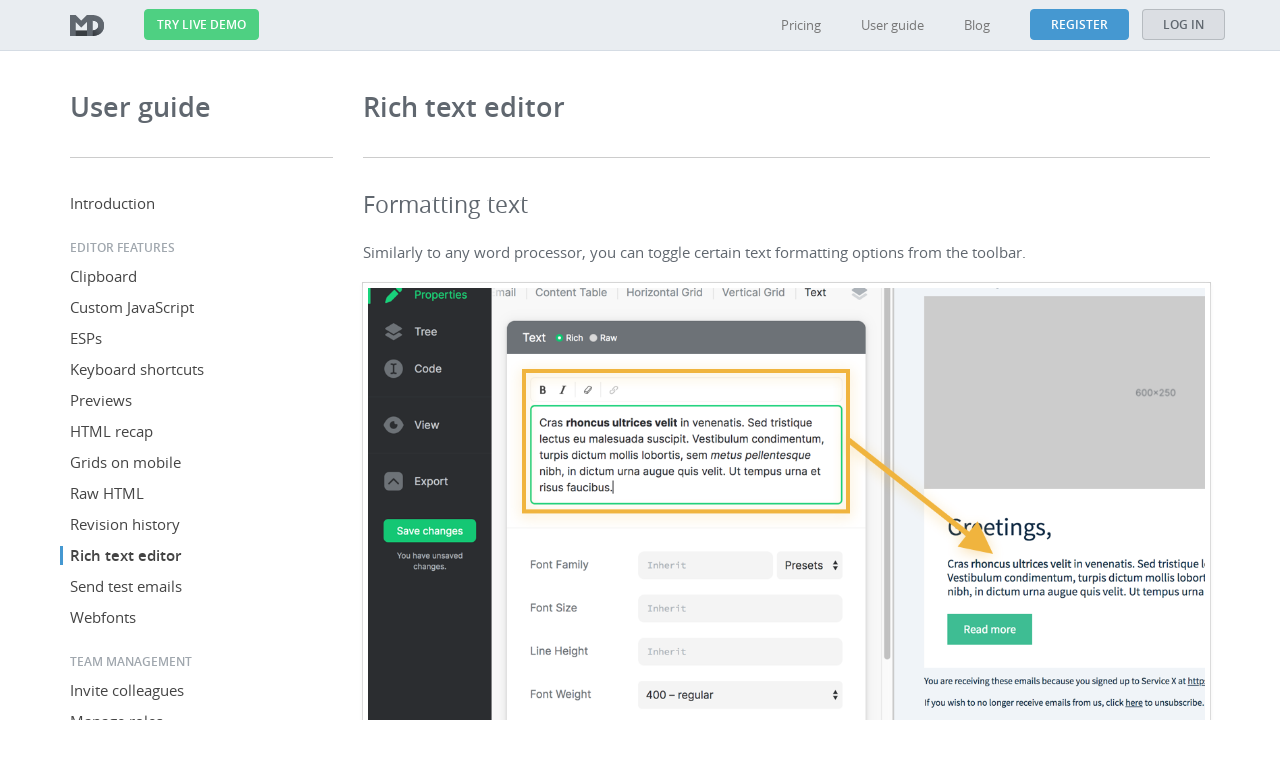

--- FILE ---
content_type: text/html; charset=utf-8
request_url: https://maildeveloper.com/guide/rich-text-editor
body_size: 2383
content:

<!DOCTYPE html>
<html>
    <head>
        <meta charset="utf-8">

        <meta http-equiv="X-UA-Compatible" content="IE=edge">
        <meta name="viewport" content="width=device-width, initial-scale=1">

        <title>Rich text editor &raquo; MailDeveloper</title>
        
            <meta name="description" content="Read more about MailDeveloper features and functionalities.">
        

        <link rel="stylesheet" href="https://maildeveloper.com/assets/css/main.css?c=551655af-b6ca-4371-aa02-0819a53c1e72" />

        

        <meta name="google-site-verification" content="omX409xcfynlDKw23oMl1Gl67g-cjIQq9whCylxN3ac" />

        

        <script src="https://www.googletagmanager.com/gtag/js?id=UA-13001490-22"></script>
    </head>
    <body class="">
        <div class="navbar navbar-default navbar-static-top">
            <div class="container">
                <div class="navbar-header">
                    <a href="javascript:;" class="navbar-toggle collapsed is-uppercase" data-toggle="collapse" data-target="#main-navigation" aria-expanded="false">Menu</a>
                    <a href="https://maildeveloper.com/" class="navbar-brand" style="margin-right: 20px;"></a>
                </div>
                <div class="collapse navbar-collapse" id="main-navigation">
                    
                        
                        
                            <a style="margin-left: 20px;" class="btn btn-success navbar-btn" href="/demo?ref=header-try-live-demo">Try live demo</a>
                        
                        <div class="navbar-right">
                            <ul class="nav navbar-nav" style="margin-right: 20px;">
                                <li class=""><a href="/pricing">Pricing</a></li>
                                <li class=""><a href="/guide">User guide</a></li>
                                <li class=""><a href="/blog">Blog</a></li>
                            </ul>
                            <a class="btn btn-navbar-primary navbar-btn" href="/auth/register?ref=reg-btn-nav" style="margin-right: 10px; padding-left: 20px; padding-right: 20px;">Register</a>
                            <a class="btn btn-navbar-dark navbar-btn" href="/auth/login" style="padding-left: 20px; padding-right: 20px;">Log in</a>
                        </div>
                    
                </div>
            </div>
        </div>

    <div class="site">
    <div class="container docs">
        <div class="row">
            <div class="col-sm-3" style="padding-bottom: 30px;">
                <h2>User guide</h2>
                <hr>
                <div class="common-nav common-nav--break-on-mobile">
                    
                        
                        
                        
                        
                        <a href="https://maildeveloper.com/guide/" class="common-nav__item ">
                            Introduction
                        </a>
                    
                        
                            <div class="common-nav__title">Editor features</div>
                        
                        
                        
                        
                        <a href="https://maildeveloper.com/guide/clipboard" class="common-nav__item ">
                            Clipboard
                        </a>
                    
                        
                        
                        
                        
                        <a href="https://maildeveloper.com/guide/custom-js" class="common-nav__item ">
                            Custom JavaScript
                        </a>
                    
                        
                        
                        
                        
                        <a href="https://maildeveloper.com/guide/esps" class="common-nav__item ">
                            ESPs
                        </a>
                    
                        
                        
                        
                        
                        <a href="https://maildeveloper.com/guide/keyboard-shortcuts" class="common-nav__item ">
                            Keyboard shortcuts
                        </a>
                    
                        
                        
                        
                        
                        <a href="https://maildeveloper.com/guide/previews" class="common-nav__item ">
                            Previews
                        </a>
                    
                        
                        
                        
                        
                        <a href="https://maildeveloper.com/guide/html-recap" class="common-nav__item ">
                            HTML recap
                        </a>
                    
                        
                        
                        
                        
                        <a href="https://maildeveloper.com/guide/reorder-on-mobile" class="common-nav__item ">
                            Grids on mobile
                        </a>
                    
                        
                        
                        
                        
                        <a href="https://maildeveloper.com/guide/raw-html" class="common-nav__item ">
                            Raw HTML
                        </a>
                    
                        
                        
                        
                        
                        <a href="https://maildeveloper.com/guide/revision-history" class="common-nav__item ">
                            Revision history
                        </a>
                    
                        
                        
                        
                        
                        <a href="https://maildeveloper.com/guide/rich-text-editor" class="common-nav__item common-nav__item--active">
                            Rich text editor
                        </a>
                    
                        
                        
                        
                        
                        <a href="https://maildeveloper.com/guide/send-test-emails" class="common-nav__item ">
                            Send test emails
                        </a>
                    
                        
                        
                        
                        
                        <a href="https://maildeveloper.com/guide/webfonts" class="common-nav__item ">
                            Webfonts
                        </a>
                    
                        
                        
                            <div class="common-nav__title">Team management</div>
                        
                        
                        
                        <a href="https://maildeveloper.com/guide/invite" class="common-nav__item ">
                            Invite colleagues
                        </a>
                    
                        
                        
                        
                        
                        <a href="https://maildeveloper.com/guide/team-roles" class="common-nav__item ">
                            Manage roles
                        </a>
                    
                        
                        
                        
                            <div class="common-nav__title">Other</div>
                        
                        
                        <a href="https://maildeveloper.com/guide/email-client-support" class="common-nav__item ">
                            Email client support
                        </a>
                    
                        
                        
                        
                        
                        <a href="https://maildeveloper.com/guide/avoid-pitfalls" class="common-nav__item ">
                            Avoid pitfalls
                        </a>
                    
                        
                        
                        
                        
                        <a href="https://maildeveloper.com/guide/serialized-export-import" class="common-nav__item ">
                            Serialized export/import
                        </a>
                    
                        
                        
                        
                        
                        <a href="https://maildeveloper.com/guide/troubleshooting" class="common-nav__item ">
                            Troubleshooting
                        </a>
                    
                        
                        
                        
                        
                            <div class="common-nav__title">API</div>
                        
                        <a href="https://maildeveloper.com/guide/api" class="common-nav__item ">
                            API
                        </a>
                    
                        
                        
                        
                        
                        <a href="https://maildeveloper.com/guide/webhooks" class="common-nav__item ">
                            Webhooks
                        </a>
                    
                </div>
            </div>
            <div class="col-sm-9">
                <h2>Rich text editor</h2>
                <hr>
                <h3><a href="#formatting-text" id="formatting-text">#</a> Formatting text</h3>

<p>Similarly to any word processor, you can toggle certain text formatting options from the toolbar.</p>

<p><img src="/assets/static/img/docs/rich-text-formatting@2x.png" alt="" class="is-boxed"></p>


<h3><a href="#add-links" id="add-links">#</a> Add links</h3>

<p>To add a link, select some text and click the <strong>Create link</strong> -button in the toolbar. Then input a URL.</p>

<p><img src="/assets/static/img/docs/rich-text-add-link@2x.png" alt="" class="is-boxed"></p>

<p><img src="/assets/static/img/docs/rich-text-set-url@2x.png" alt="" class="is-boxed"></p>

<p>You can edit the link URL anytime by selecting the link.</p>

<p><img src="/assets/static/img/docs/rich-text-edit-link@2x.png" alt="" class="is-boxed"></p>


<h3><a href="#clear-all-formatting" id="clear-all-formatting">#</a> Clear all formatting</h3>

<p>Click the <strong>Clear formatting</strong> -button to clear all formatting of the selected text.</p>

<p><img src="/assets/static/img/docs/rich-text-clear-formatting@2x.png" alt="" class="is-boxed"></p>

<p class="alert alert-info">If you need to add custom HTML into the template, see <a href="/guide/raw-html" class="alert-link">Raw HTML</a>.</p>

                <hr class="hr-subtle">
                <div class="docs-pagination">
                  
                    <a class="docs-pagination__previous" href="https://maildeveloper.com/guide/revision-history">Revision history</a>
                  
                  
                    <a class="docs-pagination__next" href="https://maildeveloper.com/guide/send-test-emails">Send test emails</a>
                  
                </div>
                <div style="height: 30px;"></div>
                
                    
    <div class="well text-center common-cta">
        <p style="margin-bottom: 15px;">MailDeveloper is an advanced editor for HTML email templates.<br>Reduce email development time by hours now.</p>
        <a href="/demo?ref=common-cta" class="btn btn-success" onclick="analytics.track('Clicked common CTA (Try online demo)')">Try online demo</a>
        <span class="button-separator-label">or</span>
        <a href="https://maildeveloper.com/" class="btn btn-primary" onclick="analytics.track('Clicked common CTA (Read more)')">Read more</a>
    </div>


                
            </div>
        </div>
    </div>
        <div class="footer">
            <div class="container">
                <div class="row">
                    <div class="col-sm-4 col-md-4">
                        <p style="margin-bottom: 20px;"><a href="/"><img src="https://maildeveloper.com/assets/static/img/logo-default-34x21.svg?c=551655af-b6ca-4371-aa02-0819a53c1e72" alt="MailDeveloper" style="height: 21px;"></a></p>
                        <p style="margin-bottom: 5px;">&ldquo;I wish I could spend more time fixing email rendering issues.&rdquo;</p>
                        <p style="margin-bottom: 12px; font-style: italic;">&ndash; No one, ever.</p>
                    </div>
                    <div class="col-sm-4 col-md-3 col-md-offset-2">
                        <p><strong class="is-uppercase">MailDeveloper</strong></p>
                        <a class="footer__link footer__link--inline" href="/auth/login">Log in</a>
                        <a class="footer__link footer__link--inline" href="/guide">User guide</a>
                        <a class="footer__link footer__link--inline" href="/pricing">Pricing</a>
                        <a class="footer__link footer__link--inline" href="/blog">Blog</a>
                    </div>
                    <div class="col-sm-4 col-md-3">
                        <p><strong class="is-uppercase">Contact</strong></p>
                        <a class="footer__link" target="_blank" rel="noopener" href="https://twitter.com/maildeveloper">@maildeveloper</a>
                        <a class="footer__link" href="/cdn-cgi/l/email-protection#127b7c747d527f737b7e767764777e7d6277603c717d7f"><span class="__cf_email__" data-cfemail="0c65626a634c616d656068697a6960637c697e226f6361">[email&#160;protected]</span></a>
                    </div>
                </div>
                <p class="footer__small">
                    <!-- <span sparkles="finland">Made in Finland</span> -->
                    <span><a href="/legal">Legal</a></span>
                    <span><a href="/presskit">Presskit</a></span>
                    <span>&copy; 2015-2026 Mail Developer LLC</span>
                </p>
            </div>
        </div>
    </div>
        <script data-cfasync="false" src="/cdn-cgi/scripts/5c5dd728/cloudflare-static/email-decode.min.js"></script><script>var options = {"baseUrl":"https://maildeveloper.com","user":null};</script>
        <script src="https://maildeveloper.com/assets/js/main.js?c=551655af-b6ca-4371-aa02-0819a53c1e72"></script>
        
    </body>
</html>




--- FILE ---
content_type: text/css; charset=UTF-8
request_url: https://maildeveloper.com/assets/css/main.css?c=551655af-b6ca-4371-aa02-0819a53c1e72
body_size: 22212
content:
html,body,div,span,applet,object,iframe,h1,h2,h3,h4,h5,h6,p,blockquote,pre,a,abbr,acronym,address,big,cite,code,del,dfn,em,img,ins,kbd,q,s,samp,small,strike,strong,sub,sup,tt,var,b,u,i,center,dl,dt,dd,ol,ul,li,fieldset,form,label,legend,table,caption,tbody,tfoot,thead,tr,th,td,article,aside,canvas,details,embed,figure,figcaption,footer,header,hgroup,menu,nav,output,ruby,section,summary,time,mark,audio,video{margin:0;padding:0;border:0;font-size:100%;font:inherit;vertical-align:baseline}article,aside,details,figcaption,figure,footer,header,hgroup,menu,nav,section{display:block}body{line-height:1}ol,ul{list-style:none}blockquote,q{quotes:none}blockquote:before,blockquote:after,q:before,q:after{content:'';content:none}table{border-collapse:collapse;border-spacing:0}@-webkit-keyframes fade-slide-in{0%{opacity:0;transform:translateY(-30px)}90%{opacity:1;transform:translateY(0)}}@-moz-keyframes fade-slide-in{0%{opacity:0;transform:translateY(-30px)}90%{opacity:1;transform:translateY(0)}}@-ms-keyframes fade-slide-in{0%{opacity:0;transform:translateY(-30px)}90%{opacity:1;transform:translateY(0)}}@-o-keyframes fade-slide-in{0%{opacity:0;transform:translateY(-30px)}90%{opacity:1;transform:translateY(0)}}@keyframes fade-slide-in{0%{opacity:0;transform:translateY(-30px)}90%{opacity:1;transform:translateY(0)}}@font-face{font-family:'Open Sans';src:url("/assets/static/fonts/opensans-regular-webfont.eot");src:url("/assets/static/fonts/opensans-regular-webfont.eot?#iefix") format("embedded-opentype"),url("/assets/static/fonts/opensans-regular-webfont.woff2") format("woff2"),url("/assets/static/fonts/opensans-regular-webfont.woff") format("woff"),url("/assets/static/fonts/opensans-regular-webfont.ttf") format("truetype"),url("/assets/static/fonts/opensans-regular-webfont.svg#open_sansregular") format("svg");font-weight:500;font-style:normal}@font-face{font-family:'Open Sans';src:url("/assets/static/fonts/opensans-semibold-webfont.eot");src:url("/assets/static/fonts/opensans-semibold-webfont.eot?#iefix") format("embedded-opentype"),url("/assets/static/fonts/opensans-semibold-webfont.woff2") format("woff2"),url("/assets/static/fonts/opensans-semibold-webfont.woff") format("woff"),url("/assets/static/fonts/opensans-semibold-webfont.ttf") format("truetype"),url("/assets/static/fonts/opensans-semibold-webfont.svg#open_sansbold") format("svg");font-weight:600;font-style:normal}.hljs-comment{color:#8e908c}.hljs-variable,.hljs-attribute,.hljs-tag,.hljs-regexp,.ruby .hljs-constant,.xml .hljs-tag .hljs-title,.xml .hljs-pi,.xml .hljs-doctype,.html .hljs-doctype,.css .hljs-id,.css .hljs-class,.css .hljs-pseudo{color:#c82829}.hljs-number,.hljs-preprocessor,.hljs-pragma,.hljs-built_in,.hljs-literal,.hljs-params,.hljs-constant{color:#f5871f}.ruby .hljs-class .hljs-title,.css .hljs-rule .hljs-attribute{color:#eab700}.hljs-string,.hljs-value,.hljs-inheritance,.hljs-header,.hljs-name,.ruby .hljs-symbol,.xml .hljs-cdata{color:#718c00}.hljs-title,.css .hljs-hexcolor{color:#3e999f}.hljs-function,.python .hljs-decorator,.python .hljs-title,.ruby .hljs-function .hljs-title,.ruby .hljs-title .hljs-keyword,.perl .hljs-sub,.javascript .hljs-title,.coffeescript .hljs-title{color:#4271ae}.hljs-keyword,.javascript .hljs-function{color:#8959a8}.hljs{display:block;overflow-x:auto;background:white;color:#4d4d4c;padding:0.5em;-webkit-text-size-adjust:none}.coffeescript .javascript,.javascript .xml,.tex .hljs-formula,.xml .javascript,.xml .vbscript,.xml .css,.xml .hljs-cdata{opacity:0.5}html.remodal-is-locked{overflow:hidden;touch-action:none}.remodal,[data-remodal-id]{display:none}.remodal-overlay{position:fixed;z-index:9999;top:-5000px;right:-5000px;bottom:-5000px;left:-5000px;display:none}.remodal-wrapper{position:fixed;z-index:10000;top:0;right:0;bottom:0;left:0;display:none;overflow:auto;text-align:center;-webkit-overflow-scrolling:touch}.remodal-wrapper:after{display:inline-block;height:100%;margin-left:-0.05em;content:""}.remodal-overlay,.remodal-wrapper{backface-visibility:hidden}.remodal{position:relative;outline:none;text-size-adjust:100%}.remodal-is-initialized{display:inline-block}.remodal-bg.remodal-is-opening,.remodal-bg.remodal-is-opened{filter:blur(3px)}.remodal-overlay{background:rgba(43,46,56,0.9)}.remodal-overlay.remodal-is-opening,.remodal-overlay.remodal-is-closing{animation-duration:0.3s;animation-fill-mode:forwards}.remodal-overlay.remodal-is-opening{animation-name:remodal-overlay-opening-keyframes}.remodal-overlay.remodal-is-closing{animation-name:remodal-overlay-closing-keyframes}.remodal-wrapper{padding:10px 10px 0}.remodal{box-sizing:border-box;width:100%;margin-bottom:10px;padding:35px;transform:translate3d(0, 0, 0);color:#2b2e38;background:#fff}.remodal.remodal-is-opening,.remodal.remodal-is-closing{animation-duration:0.3s;animation-fill-mode:forwards}.remodal.remodal-is-opening{animation-name:remodal-opening-keyframes}.remodal.remodal-is-closing{animation-name:remodal-closing-keyframes}.remodal,.remodal-wrapper:after{vertical-align:middle}.remodal-close{position:absolute;top:0;left:0;display:block;overflow:visible;width:35px;height:35px;margin:0;padding:0;cursor:pointer;transition:color 0.2s;text-decoration:none;color:#95979c;border:0;outline:0;background:transparent}.remodal-close:hover,.remodal-close:focus{color:#2b2e38}.remodal-close:before{font-family:Arial, "Helvetica CY", "Nimbus Sans L", sans-serif !important;font-size:25px;line-height:35px;position:absolute;top:0;left:0;display:block;width:35px;content:"\00d7";text-align:center}.remodal-confirm,.remodal-cancel{font:inherit;display:inline-block;overflow:visible;min-width:110px;margin:0;padding:12px 0;cursor:pointer;transition:background 0.2s;text-align:center;vertical-align:middle;text-decoration:none;border:0;outline:0}.remodal-confirm{color:#fff;background:#81c784}.remodal-confirm:hover,.remodal-confirm:focus{background:#66bb6a}.remodal-cancel{color:#fff;background:#e57373}.remodal-cancel:hover,.remodal-cancel:focus{background:#ef5350}.remodal-confirm::-moz-focus-inner,.remodal-cancel::-moz-focus-inner,.remodal-close::-moz-focus-inner{padding:0;border:0}@keyframes remodal-opening-keyframes{from{transform:scale(1.05);opacity:0}to{transform:none;opacity:1;filter:blur(0)}}@keyframes remodal-closing-keyframes{from{transform:scale(1);opacity:1}to{transform:scale(0.95);opacity:0;filter:blur(0)}}@keyframes remodal-overlay-opening-keyframes{from{opacity:0}to{opacity:1}}@keyframes remodal-overlay-closing-keyframes{from{opacity:1}to{opacity:0}}@media only screen and (min-width: 641px){.remodal{max-width:700px}}.lt-ie9 .remodal-overlay{background:#2b2e38}.lt-ie9 .remodal{width:700px}.remodal-overlay{background:rgba(0,0,0,0.5)}html{box-sizing:border-box;overflow-y:scroll}*,*:before,*:after{box-sizing:inherit;outline:0 !important}html,body{height:100%}img{max-width:100%}::selection{background:rgba(69,152,209,0.4);text-shadow:none !important}::-moz-selection{background:rgba(69,152,209,0.4);text-shadow:none !important}body hr{margin:30px 0px}.hr-short{width:60px;margin-left:auto;margin-right:auto}.hr-subtle{border-color:#e9edf1}.well{box-shadow:none !important}a.list-group-item{padding:13px 20px}a.list-group-item.active,a.list-group-item.active:hover{border-left:2px solid #4598D1;padding-left:18px;font-weight:600}.is-strong{font-weight:600}.is-uppercase,kbd,.navbar-btn,.site .btn,.blue-form .form__field__label{text-transform:uppercase;font-weight:600}.is-monospace{font-family:monospace;font-weight:500}.bg-light-blue{background-color:#eaeff5}.button-separator-label{display:inline-block;padding:0 10px;color:rgba(0,0,0,0.4)}kbd{display:inline-block;padding:2px 6px;background:#eee;border-radius:3px;margin-right:2px;font:13px "Open Sans","Helvetica Neue",Helvetica,Arial,sans-serif !important}.navbar-nav a{padding-left:20px !important;padding-right:20px !important;position:relative}.navbar-nav .active a:after{content:"";position:absolute;left:50%;bottom:-1px;border:6px solid transparent;border-bottom:6px solid #fff;margin-left:-6px}.navbar-nav .active-no-arrow a:after{display:none}.navbar-brand{width:49px;height:21px;background:transparent url("/assets/static/img/logo-default-34x21.svg") no-repeat 15px center}.navbar-toggle{color:#60676f}.navbar-toggle:hover{text-decoration:none}.navbar-inverse .navbar-toggle.navbar-toggle{color:#fff;border-color:rgba(255,255,255,0.3)}.navbar-inverse .navbar-toggle.navbar-toggle:hover{background:rgba(255,255,255,0.2)}.navbar-inverse .navbar-collapse[aria-expanded=true]{background:rgba(0,0,0,0.2);box-shadow:none}.navbar-btn.navbar-btn{font-weight:bold;font-size:12px}.navbar-icon-new-tab{height:10px;margin-top:-2px;opacity:0.3}a:hover .navbar-icon-new-tab{opacity:0.5}.alert.alert-spacious{padding:15px}.alert.alert-spacious>p+p{margin-top:10px}.is-being-deleted{opacity:0.5}.diff-code{font-size:12px;line-height:12px;white-space:pre-wrap;border-left:5px solid #eee;padding-left:10px;overflow:hidden}.diff-code.was-removed{box-shadow:inset 5px 0 #ffecee;border-color:#d0021b}.diff-code.was-added{box-shadow:inset 5px 0 #e7f9ee;border-color:#4ED082}.common-nav__title{color:#a0a7ae;text-transform:uppercase;font-weight:bold;font-size:12px;margin:20px 0 5px 0}.common-nav__item{display:block;padding:5px 0;color:#444}.common-nav__item:hover{color:#444;text-decoration:underline}.common-nav__item--active{font-weight:bold;position:relative}.common-nav__item--active:after{content:'';position:absolute;left:0;top:20%;bottom:20%;margin-left:-10px;width:3px;background-color:#4598D1}@media all and (max-width: 768px){.common-nav--break-on-mobile{column-count:2}}.text-link,.text-link:hover{color:inherit;text-decoration:underline}.billing-plan{border:1px solid #ccc;margin-bottom:10px}.billing-plan__content{padding:15px 20px}.billing-plan__content--shade{background-color:#f0f0f0;border-top:1px solid #ccc}.billing-plan__content--shade .text-muted{color:#888}.billing-plan__button{margin:-15px 0;position:relative;top:6px}.billing-plan__invoice-links{margin-top:5px}.billing-plan__invoice-link,.billing-plan__invoice-link:hover{color:#a0a7ae;display:inline-block;margin-top:5px}.billing-plan__invoice-link:hover{text-decoration:underline}.site{color:#60676f;font-size:15px}.site .footer{margin-top:50px;border-top:1px solid #e9eff5;color:#a0a7ae;padding:40px 0}.site .footer a{color:inherit}.site .footer__link{display:block;padding:5px 0;margin:2px 0}.site .footer__link--inline{display:inline-block;width:40%}.site .footer__small{text-align:right;margin-top:20px;font-size:12px;color:#c9cdd1}.site .footer__small span{margin-left:20px;color:#c9cdd1}.site .row.is-vertically-centered{display:flex;align-items:center}@media all and (max-width: 768px){.site .row.is-vertically-centered{display:block}}.site .btn{padding:8px 20px}.site .presskit-item{display:inline-block;padding:2px;border:2px solid #ccc}.site .presskit-item:hover{border-color:#aaa}.site .blog-wrapper{width:92%;max-width:560px;margin:0 auto}.site .blog-list-item{display:block;border-bottom:1px solid #eee;padding:10px 0 20px 0;transition:all ease-in-out 0.1s}.site .blog-list-item:hover{text-decoration:none;padding-left:20px;background:#f0f0f0}.site .blog-item-title{color:#60676f}.site .blog-item-meta{color:#B3C1CE}.site .blog-list-footer{color:#B3C1CE;padding-top:20px}.site .blog-item-title-container{background:#E9EFF5;padding:10px 0 20px 0}.site .blog-item-content-container{padding:30px 0}.site .blog-item-content-container p{margin-bottom:20px}.site .docs p{margin:0 0 20px 0}.site .is-framed{border-radius:4px;box-shadow:0 1px 5px #eee, 0 0 0 1px #ccc}.site a:hover .is-framed{border-color:#aaa;box-shadow:0 1px 5px #ddd}.site .is-boxed{box-shadow:0 1px 5px #eee, 0 0 0 1px #ccc;border:5px solid #fff}.site .gif-loader{position:relative;cursor:pointer;display:inline-block}.site .gif-loader:before{content:'';position:absolute;left:0;top:0;right:0;bottom:0;background:rgba(255,255,255,0.5);text-align:center;transition:all ease-in-out 0.1s}.site .gif-loader:after{content:'Click to load gif';position:absolute;left:50%;top:50%;transform:translateX(-50%) translateY(-50%);text-transform:uppercase;font-weight:bold;font-size:12px;padding:3px 10px;background:#fff;box-shadow:0 1px 3px rgba(0,0,0,0.1);transition:all ease-in-out 0.1s}.site .gif-loader:hover:before{background:rgba(255,255,255,0.4)}.site .gif-loader:hover:after{margin-top:-2px;background:#fff;box-shadow:0 2px 5px rgba(0,0,0,0.2)}.site .gif-loader:hover img{box-shadow:0 1px 5px #eee, 0 0 0 1px #aaa}.site ul,.site ol{padding-left:30px}.site ul{list-style-type:disc}.site ol{list-style-type:decimal}.site pre{padding:12px 15px;border-left:5px solid #eee}.site code{font-size:13px;background:#f0f0f0;padding:0 5px}.site pre code{font-size:12px;line-height:20px;background:none}@media all and (max-width: 768px){.site .footer{background:#eee;border-color:#ccc;color:#888}.site .footer a{display:block;margin:10px 0;color:#888}.site .footer .text-right{text-align:left;margin-top:20px}.site .footer .row>div{margin:20px 0}}.site code{font-size:13px;background:#f0f0f0}.homepage{background:#fff url("/assets/static/img/homepage-bg-1220x760.jpg") no-repeat center top;background-size:initial}@media all and (min-width: 1220px){.homepage{background-size:cover}}.homepage .navbar{position:static;margin:0}.homepage .navbar-brand{background-image:url("/assets/static/img/logo-white-33x21.svg")}.homepage .navbar-inverse .navbar-nav>li>a{color:#fff}.homepage .navbar-inverse .navbar-nav>li>a:hover{color:rgba(255,255,255,0.5)}.homepage .site-hero{text-align:center;color:#fff;padding-top:80px}.homepage .site-hero h1{font-size:40px;line-height:45px;font-weight:600;margin-bottom:40px;-webkit-animation:fade-slide-in 0.8s 1;-moz-animation:fade-slide-in 0.8s 1;-ms-animation:fade-slide-in 0.8s 1;-o-animation:fade-slide-in 0.8s 1;animation:fade-slide-in 0.8s 1}.homepage .site-hero h2{font-size:20px;line-height:25px;margin-bottom:40px}.homepage .site-hero h2,.homepage .site-hero h3{font-weight:500}.homepage .site-hero .site-hero__buttons{margin-bottom:40px}.homepage .site-hero .btn{width:100%;max-width:220px;padding:12px 20px;margin:5px 10px}.homepage .site-hero .blog-link{display:inline-block;margin-bottom:60px;color:#fff;text-decoration:none;background:rgba(96,103,111,0.15);border-radius:4px;padding:6px 10px}.homepage .site-hero .blog-link:hover{background:rgba(78,208,130,0.6)}.homepage .site-hero .blog-link:active{background:#279151}.homepage .site-hero .interface-points{position:relative;width:100%;max-width:600px;margin:40px auto;margin-bottom:70px}.homepage .site-hero .interface-points img{box-shadow:0 0 60px rgba(96,103,111,0.6)}.homepage .site-hero .interface-point{position:absolute;top:100%;margin-top:10px;color:#60676f;border-top:2px solid #4598D1;padding-top:10px;font-size:12px}.homepage .site-hero .interface-points a{display:block;position:relative}.homepage .site-hero .interface-points__link-overlay{position:absolute;left:0;top:0;width:100%;height:100%;background:rgba(96,103,111,0.6);transition:all linear 0.1s;opacity:0;display:flex;flex-direction:column;justify-content:center;color:#fff;font-weight:600;font-size:20px}.homepage .site-hero .interface-points a:hover .interface-points__link-overlay{opacity:1}.homepage .site-hero .interface-points__link-overlay__white-text{text-shadow:0 1px 4px rgba(96,103,111,0.6)}.homepage .site-hero .interface-points__link-overlay span{transform:translateY(20px);transition:all linear 0.1s}.homepage .site-hero .interface-points a:hover .interface-points__link-overlay span{transform:translateY(0)}.homepage .site-hero .interface-point:after{content:'';position:absolute;left:0;top:-4px;right:0;height:2px;border-left:2px solid #4598D1;border-right:2px solid #4598D1}.homepage .site-hero .interface-point.is-2:after{display:none}.homepage .site-hero .interface-point:before{content:'';position:absolute;left:50%;margin-left:-4px;top:0px;border:4px solid transparent;border-top:4px solid #4598D1}.homepage .site-hero .interface-point.is-1{left:0;width:34.33333%}.homepage .site-hero .interface-point.is-2{left:34.33333%;width:44.83333%}.homepage .site-hero .interface-point.is-3{right:0;width:21%}@media all and (max-width: 640px){.homepage .site-hero,.homepage .navbar{background:rgba(96,103,111,0.5)}.homepage .site-hero{padding-top:40px}.homepage .site-hero .interface-points{display:none}}.homepage .big-title{text-align:center;font-size:30px;line-height:35px;font-weight:600;padding:40px 30px;margin:0}.homepage .info-columns{padding:60px 0}.homepage .info-columns__image-container{position:relative}.homepage .info-columns__image-container img{border:1px solid #ccc;box-shadow:0 1px 5px #eee;width:450px;height:260px}.homepage .info-columns__image-container img.has-dark-border{border-color:#444}.homepage .info-columns__text-container h3{font-size:20px;line-height:25px;font-weight:600;margin-bottom:15px}.homepage .info-columns.has-image-on-right .row{flex-direction:row-reverse}.homepage .image-overlay{position:absolute;left:0;top:0;width:100%;height:100%;background:rgba(96,103,111,0.9);color:#fff;display:flex;flex-direction:column;align-items:center;justify-content:center}@media all and (max-width: 768px){.homepage .info-columns{padding:20px 0;text-align:center}}.homepage .question-and-answer{width:96%;max-width:580px;margin:40px auto;text-align:center}.homepage .question-and-answer h2{font-size:20px;line-height:25px;font-weight:600;margin-bottom:20px}.homepage ::-webkit-input-placeholder{color:rgba(96,103,111,0.5)}.homepage :-moz-placeholder{color:rgba(96,103,111,0.5)}.homepage ::-moz-placeholder{color:rgba(96,103,111,0.5)}.homepage :-ms-input-placeholder{color:rgba(96,103,111,0.5)}.pricing-section{background:#fff;padding:10px 0 70px 0}.pricing-section--plans{background:#fff}.pricing-section hr{border-color:rgba(102,118,137,0.2)}.pricing-section p{padding:5px 0}.pricing-section p.text-muted{color:#93a5b8}.pricing-table{width:100%;max-width:800px;margin:0 auto;text-align:center}.pricing-table__interval-selection{text-align:center;margin-bottom:30px;margin-top:-20px}.pricing-table__interval-selection .label-selected{background:#60676f}.pricing-table__interval-selection .label-not-selected{color:#60676f}.pricing-table__interval-selection .label-not-selected:hover{color:#60676f;background:rgba(96,103,111,0.1)}.pricing-table__interval-selection-footnote{font-size:12px;margin-top:10px}.pricing-table__plans{display:flex}.pricing-table__plan{float:left;width:33.333333%;margin:10px 8px;padding:20px;z-index:10;position:relative;transition:all linear 0.1s}.pricing-table__plan{border-bottom:2px solid transparent;margin-bottom:2px}.pricing-table__plan:nth-child(1){background-color:#f6fefc;border-color:#41dcb9;color:#2e7968}.pricing-table__plan:nth-child(1) .pricing-table__price strong{color:#41dcb9}.pricing-table__plan:nth-child(2){background-color:#f5f9fe;border-color:#1064E0;color:#133d7b}.pricing-table__plan:nth-child(2) .pricing-table__price strong{color:#1064E0}.pricing-table__plan:nth-child(3){background-color:#faf5ff;border-color:#9013FE;color:#3a0c63}.pricing-table__plan:nth-child(3) .pricing-table__price strong{color:#9013FE}.pricing-table__plan hr{border-color:rgba(102,118,137,0.1)}.pricing-table__plan-badge{position:absolute;right:0;top:0;transform:rotate(15deg);background:#d0021b;color:#fff;padding:5px 10px;border-radius:4px;margin-right:-20px;margin-top:-10px;text-transform:uppercase;font-weight:600;font-size:12px;transition:opacity linear 0.2s;opacity:0}.pricing-table__price{display:none}.pricing-table__price strong{font-size:22px}.pricing-table__price span{font-size:12px;color:rgba(0,0,0,0.5)}.pricing-table__price--visible{display:block}.pricing-table__short-hr{width:30px;height:2px;background-color:#DBE3EC;margin:30px auto}@media all and (max-width: 510px){.pricing-table__plans{flex-direction:column}.pricing-table__plan{width:100%}[data-pricing-caption]{display:none}}@media all and (min-width: 511px){.pricing-table__plan.is-active{transform:scale(1.05);border-bottom-width:4px;margin-bottom:0}}.pricing-faq{margin-top:30px;margin-bottom:30px;max-width:700px}.pricing-faq__item{padding:10px}.consultants-information{text-align:center;margin-top:50px;margin-bottom:50px}.blue-form{background:#dbe3ec;padding:10px 0 70px 0}.blue-form h1{color:#60676f;font-size:30px;line-height:35px;font-weight:600;padding:40px 30px;margin:0}.blue-form hr{border-color:rgba(102,118,137,0.2)}.blue-form .blue-form__wrapper{width:90%;max-width:300px;margin:0 auto;text-align:center;color:#748ba4}.blue-form .form__field{display:block;font:inherit}.blue-form .text-muted{opacity:0.6}.blue-form strong{color:#60676f}.blue-form .form__field input,.blue-form .form__field select,.blue-form .form__field button{margin-bottom:20px}.blue-form .form__field input,.blue-form .form__field select{display:block;width:100%;border:0;background:rgba(255,255,255,0.3);color:#60676f;text-align:center;padding:10px}.blue-form .form__field input:focus,.blue-form .form__field select:focus{background:rgba(255,255,255,0.6)}.blue-form .form__field select{height:40px}.blue-form a:not(.btn){color:inherit;text-decoration:underline}.blue-form p{transition:all linear 0.15s}.blue-form p.has-error{color:#d0021b}.blue-form p.is-valid{color:#31ba68}.blue-form .form__field__label{display:block;margin-bottom:10px}.blue-form label .form__field__label{cursor:pointer}.blue-form p.has-score.is-score-0{color:#d0021b}.blue-form p.has-score.is-score-1,.blue-form p.has-score.is-score-2,.blue-form p.has-score.is-score-3{color:#ebb72a}.blue-form p.has-score.is-score-4{color:#4ED082}.blue-form .blue-form__avatar{width:80px;height:80px;margin:0 auto;border-radius:4px;background:#60676f}.blue-form .blue-form__avatar img{border-radius:4px;transition:opacity linear 0.1s}.blue-form .blue-form__avatar img.is-loading{opacity:0}.blue-form .plan-picker{text-align:center;margin-bottom:10px}.blue-form .plan-picker p{margin:0;padding:10px 0;font-weight:500}.blue-form .plan-picker input{width:auto;margin:0 auto;margin-bottom:5px}.blue-form .plan-picker .is-active p{background:rgba(255,255,255,0.2)}.blue-form .plan-picker .is-disabled{opacity:0.5}.blue-form .plan-picker__plan-name{display:block;color:#60676f}.blue-form .blue-form__well{background:#60676f;padding:20px 0 10px 0;color:#fff}.blue-form .blue-form__well .form__field{padding-left:20px;padding-right:20px}.blue-form .blue-form__well .form__field input,.blue-form .blue-form__well .form__field select{background:#fff}.blue-form .blue-form__well hr{border-color:rgba(0,0,0,0.2)}.blue-form .payment-price-table{text-align:left}.blue-form .payment-price-table .row{margin:10px 0}.blue-form .alert{border-radius:0;border:0}.blue-form .alert.alert-danger{background:#d0021b;color:#fff}.blue-form .blue-form__footer-links a{color:inherit;text-decoration:none}.blue-form .blue-form__footer-links a:hover{text-decoration:underline}.blue-form.is-vertically-centered{display:table;width:90%;height:100%;max-width:300px;margin:0 auto}.blue-form.is-vertically-centered .blue-form__wrapper{display:table-cell;vertical-align:middle}.blue-form.is-animated-in{-webkit-animation:fade-slide-in 0.5s 1;-moz-animation:fade-slide-in 0.5s 1;-ms-animation:fade-slide-in 0.5s 1;-o-animation:fade-slide-in 0.5s 1;animation:fade-slide-in 0.5s 1}.email-list{padding-bottom:60px}.email-list__creation-disabled{vertical-align:middle;padding-left:10px}.email-list__creation-disabled a{font-weight:bold}.email-list h4{margin-bottom:5px}.email-list-item.email-list-item td{padding-top:7px;padding-bottom:5px;transition:background linear 0.1s}.email-list-item td.contains-link{padding:0}.email-list-item td.contains-link a{display:block;padding:8px}.email-list-item td input[type=text]{margin-left:2px;margin-top:2px;height:29px}.email-list-item__tools{opacity:0;transform:translateX(10px);transition:all linear 0.1s}.email-list-item__tools.open,.email-list-item:hover .email-list-item__tools{opacity:1;transform:translateX(0)}.email-list-item__tools .caret{color:#888;margin-left:1px;margin-top:-5px}.email-list-item__tools:hover .caret{color:#444}.email-list-item__tools .dropdown-menu{z-index:50;top:0;right:100%}.email-list-item__tools li.is-dangerous a:hover{background:#d0021b;color:#fff}.email-list-item__revision-author{margin-left:10px}.email-list-item--folder td{background:#f4f7fa}.email-list-item--folder td:first-child{font-weight:600;background-repeat:no-repeat;background-position:10px 11px;background-image:url("/assets/static/img/icon-folder-14x11.png")}@media (min--moz-device-pixel-ratio: 1.3), (-o-min-device-pixel-ratio: 2.6 / 2), (-webkit-min-device-pixel-ratio: 1.3), (min-device-pixel-ratio: 1.3), (min-resolution: 1.3dppx){.email-list-item--folder td:first-child{background-image:url("/assets/static/img/icon-folder-14x11@2x.png");background-size:14px 11px}}.email-list-item--folder td:first-child a{padding-left:30px}.email-list-item--back td:first-child{background-position:10px 12px;background-image:url("/assets/static/img/icon-arrow-left-14x10.png")}@media (min--moz-device-pixel-ratio: 1.3), (-o-min-device-pixel-ratio: 2.6 / 2), (-webkit-min-device-pixel-ratio: 1.3), (min-device-pixel-ratio: 1.3), (min-resolution: 1.3dppx){.email-list-item--back td:first-child{background-image:url("/assets/static/img/icon-arrow-left-14x10@2x.png");background-size:14px 10px}}.email-list-item .is-being-dropped-on a{color:#ebb72a}.email-list-ghost{background-image:url("/assets/static/img/ghost-1140x35.png")}@media (min--moz-device-pixel-ratio: 1.3), (-o-min-device-pixel-ratio: 2.6 / 2), (-webkit-min-device-pixel-ratio: 1.3), (min-device-pixel-ratio: 1.3), (min-resolution: 1.3dppx){.email-list-ghost{background-image:url("/assets/static/img/ghost-1140x35@2x.png");background-size:1140px 35px}}.email-list-item th:nth-child(2),.email-list-item td:nth-child(2){width:30px}.email-list-item th:nth-child(3),.email-list-item td:nth-child(3){width:280px}.email-list-item th:nth-child(4),.email-list-item td:nth-child(4){width:280px}@media all and (max-width: 991px){.email-list__creation-disabled{display:block;padding:10px 0 0 0}.email-list-item__revision-author{display:none}.email-list-item td:nth-child(3){width:140px}.email-list-item td:nth-child(4){width:140px}}[sparkles=finland]{cursor:default;transition:color linear 0.1s}[sparkles=finland].is-active{color:#000 !important}/*! normalize.css v3.0.3 | MIT License | github.com/necolas/normalize.css */html{font-family:sans-serif;-ms-text-size-adjust:100%;-webkit-text-size-adjust:100%}body{margin:0}article,aside,details,figcaption,figure,footer,header,hgroup,main,menu,nav,section,summary{display:block}audio,canvas,progress,video{display:inline-block;vertical-align:baseline}audio:not([controls]){display:none;height:0}[hidden],template{display:none}a{background-color:transparent}a:active,a:hover{outline:0}abbr[title]{border-bottom:none;text-decoration:underline;text-decoration:underline dotted}b,strong{font-weight:bold}dfn{font-style:italic}h1{font-size:2em;margin:0.67em 0}mark{background:#ff0;color:#000}small{font-size:80%}sub,sup{font-size:75%;line-height:0;position:relative;vertical-align:baseline}sup{top:-0.5em}sub{bottom:-0.25em}img{border:0}svg:not(:root){overflow:hidden}figure{margin:1em 40px}hr{box-sizing:content-box;height:0}pre{overflow:auto}code,kbd,pre,samp{font-family:monospace, monospace;font-size:1em}button,input,optgroup,select,textarea{color:inherit;font:inherit;margin:0}button{overflow:visible}button,select{text-transform:none}button,html input[type="button"],input[type="reset"],input[type="submit"]{-webkit-appearance:button;cursor:pointer}button[disabled],html input[disabled]{cursor:default}button::-moz-focus-inner,input::-moz-focus-inner{border:0;padding:0}input{line-height:normal}input[type="checkbox"],input[type="radio"]{box-sizing:border-box;padding:0}input[type="number"]::-webkit-inner-spin-button,input[type="number"]::-webkit-outer-spin-button{height:auto}input[type="search"]{-webkit-appearance:textfield;box-sizing:content-box}input[type="search"]::-webkit-search-cancel-button,input[type="search"]::-webkit-search-decoration{-webkit-appearance:none}fieldset{border:1px solid #c0c0c0;margin:0 2px;padding:0.35em 0.625em 0.75em}legend{border:0;padding:0}textarea{overflow:auto}optgroup{font-weight:bold}table{border-collapse:collapse;border-spacing:0}td,th{padding:0}/*! Source: https://github.com/h5bp/html5-boilerplate/blob/master/src/css/main.css */@media print{*,*:before,*:after{color:#000 !important;text-shadow:none !important;background:transparent !important;box-shadow:none !important}a,a:visited{text-decoration:underline}a[href]:after{content:" (" attr(href) ")"}abbr[title]:after{content:" (" attr(title) ")"}a[href^="#"]:after,a[href^="javascript:"]:after{content:""}pre,blockquote{border:1px solid #999;page-break-inside:avoid}thead{display:table-header-group}tr,img{page-break-inside:avoid}img{max-width:100% !important}p,h2,h3{orphans:3;widows:3}h2,h3{page-break-after:avoid}.navbar{display:none}.btn>.caret,.dropup>.btn>.caret{border-top-color:#000 !important}.label{border:1px solid #000}.table{border-collapse:collapse !important}.table td,.table th{background-color:#fff !important}.table-bordered th,.table-bordered td{border:1px solid #ddd !important}}*{-webkit-box-sizing:border-box;-moz-box-sizing:border-box;box-sizing:border-box}*:before,*:after{-webkit-box-sizing:border-box;-moz-box-sizing:border-box;box-sizing:border-box}html{font-size:10px;-webkit-tap-highlight-color:rgba(0,0,0,0)}body{font-family:"Open Sans","Helvetica Neue",Helvetica,Arial,sans-serif;font-size:13px;line-height:1.42857;color:#444;background-color:#fff}input,button,select,textarea{font-family:inherit;font-size:inherit;line-height:inherit}a{color:#4598D1;text-decoration:none}a:hover,a:focus{color:#2870a2;text-decoration:underline}a:focus{outline:5px auto -webkit-focus-ring-color;outline-offset:-2px}figure{margin:0}img{vertical-align:middle}.img-responsive{display:block;max-width:100%;height:auto}.img-rounded{border-radius:6px}.img-thumbnail{padding:4px;line-height:1.42857;background-color:#fff;border:1px solid #ddd;border-radius:4px;-webkit-transition:all 0.2s ease-in-out;-o-transition:all 0.2s ease-in-out;transition:all 0.2s ease-in-out;display:inline-block;max-width:100%;height:auto}.img-circle{border-radius:50%}hr{margin-top:18px;margin-bottom:18px;border:0;border-top:1px solid #ccc}.sr-only{position:absolute;width:1px;height:1px;padding:0;margin:-1px;overflow:hidden;clip:rect(0, 0, 0, 0);border:0}.sr-only-focusable:active,.sr-only-focusable:focus{position:static;width:auto;height:auto;margin:0;overflow:visible;clip:auto}[role="button"]{cursor:pointer}h1,h2,h3,h4,h5,h6,.h1,.h2,.h3,.h4,.h5,.h6{font-family:inherit;font-weight:600;line-height:1.5;color:inherit}h1 small,h1 .small,h2 small,h2 .small,h3 small,h3 .small,h4 small,h4 .small,h5 small,h5 .small,h6 small,h6 .small,.h1 small,.h1 .small,.h2 small,.h2 .small,.h3 small,.h3 .small,.h4 small,.h4 .small,.h5 small,.h5 .small,.h6 small,.h6 .small{font-weight:400;line-height:1;color:#777}h1,.h1,h2,.h2,h3,.h3{margin-top:18px;margin-bottom:9px}h1 small,h1 .small,.h1 small,.h1 .small,h2 small,h2 .small,.h2 small,.h2 .small,h3 small,h3 .small,.h3 small,.h3 .small{font-size:65%}h4,.h4,h5,.h5,h6,.h6{margin-top:9px;margin-bottom:9px}h4 small,h4 .small,.h4 small,.h4 .small,h5 small,h5 .small,.h5 small,.h5 .small,h6 small,h6 .small,.h6 small,.h6 .small{font-size:75%}h1,.h1{font-size:33px}h2,.h2{font-size:27px}h3,.h3{font-size:23px}h4,.h4{font-size:17px}h5,.h5{font-size:13px}h6,.h6{font-size:12px}p{margin:0 0 9px}.lead{margin-bottom:18px;font-size:14px;font-weight:300;line-height:1.4}@media (min-width: 768px){.lead{font-size:19.5px}}small,.small{font-size:92%}mark,.mark{padding:.2em;background-color:#fffefc}.text-left{text-align:left}.text-right{text-align:right}.text-center{text-align:center}.text-justify{text-align:justify}.text-nowrap{white-space:nowrap}.text-lowercase{text-transform:lowercase}.text-uppercase,.initialism{text-transform:uppercase}.text-capitalize{text-transform:capitalize}.text-muted{color:#a0a7ae}.text-primary{color:#4598D1}a.text-primary:hover,a.text-primary:focus{color:#2d7eb6}.text-success{color:#279151}a.text-success:hover,a.text-success:focus{color:#1c693b}.text-info{color:#4598D1}a.text-info:hover,a.text-info:focus{color:#2d7eb6}.text-warning{color:#a0790f}a.text-warning:hover,a.text-warning:focus{color:#71560b}.text-danger{color:#d0021b}a.text-danger:hover,a.text-danger:focus{color:#9d0214}.bg-primary{color:#fff}.bg-primary{background-color:#4598D1}a.bg-primary:hover,a.bg-primary:focus{background-color:#2d7eb6}.bg-success{background-color:#e7f9ee}a.bg-success:hover,a.bg-success:focus{background-color:#bfeed2}.bg-info{background-color:#fdfeff}a.bg-info:hover,a.bg-info:focus{background-color:#d4e7f4}.bg-warning{background-color:#fffefc}a.bg-warning:hover,a.bg-warning:focus{background-color:#faeecd}.bg-danger{background-color:#ffecee}a.bg-danger:hover,a.bg-danger:focus{background-color:#feb9c2}.page-header{padding-bottom:8px;margin:36px 0 18px;border-bottom:1px solid #eee}ul,ol{margin-top:0;margin-bottom:9px}ul ul,ul ol,ol ul,ol ol{margin-bottom:0}.list-unstyled{padding-left:0;list-style:none}.list-inline{padding-left:0;list-style:none;margin-left:-5px}.list-inline>li{display:inline-block;padding-right:5px;padding-left:5px}dl{margin-top:0;margin-bottom:18px}dt,dd{line-height:1.42857}dt{font-weight:700}dd{margin-left:0}.dl-horizontal dd:before,.dl-horizontal dd:after{display:table;content:" "}.dl-horizontal dd:after{clear:both}@media (min-width: 768px){.dl-horizontal dt{float:left;width:160px;clear:left;text-align:right;overflow:hidden;text-overflow:ellipsis;white-space:nowrap}.dl-horizontal dd{margin-left:180px}}abbr[title],abbr[data-original-title]{cursor:help}.initialism{font-size:90%}blockquote{padding:9px 18px;margin:0 0 18px;font-size:16.25px;border-left:5px solid #eee}blockquote p:last-child,blockquote ul:last-child,blockquote ol:last-child{margin-bottom:0}blockquote footer,blockquote small,blockquote .small{display:block;font-size:80%;line-height:1.42857;color:#777}blockquote footer:before,blockquote small:before,blockquote .small:before{content:"\2014 \00A0"}.blockquote-reverse,blockquote.pull-right{padding-right:15px;padding-left:0;text-align:right;border-right:5px solid #eee;border-left:0}.blockquote-reverse footer:before,.blockquote-reverse small:before,.blockquote-reverse .small:before,blockquote.pull-right footer:before,blockquote.pull-right small:before,blockquote.pull-right .small:before{content:""}.blockquote-reverse footer:after,.blockquote-reverse small:after,.blockquote-reverse .small:after,blockquote.pull-right footer:after,blockquote.pull-right small:after,blockquote.pull-right .small:after{content:"\00A0 \2014"}address{margin-bottom:18px;font-style:normal;line-height:1.42857}.container{padding-right:15px;padding-left:15px;margin-right:auto;margin-left:auto}.container:before,.container:after{display:table;content:" "}.container:after{clear:both}@media (min-width: 768px){.container{width:750px}}@media (min-width: 992px){.container{width:970px}}@media (min-width: 1200px){.container{width:1170px}}.container-fluid{padding-right:15px;padding-left:15px;margin-right:auto;margin-left:auto}.container-fluid:before,.container-fluid:after{display:table;content:" "}.container-fluid:after{clear:both}.row{margin-right:-15px;margin-left:-15px}.row:before,.row:after{display:table;content:" "}.row:after{clear:both}.row-no-gutters{margin-right:0;margin-left:0}.row-no-gutters [class*="col-"]{padding-right:0;padding-left:0}.col-xs-1,.col-sm-1,.col-md-1,.col-lg-1,.col-xs-2,.col-sm-2,.col-md-2,.col-lg-2,.col-xs-3,.col-sm-3,.col-md-3,.col-lg-3,.col-xs-4,.col-sm-4,.col-md-4,.col-lg-4,.col-xs-5,.col-sm-5,.col-md-5,.col-lg-5,.col-xs-6,.col-sm-6,.col-md-6,.col-lg-6,.col-xs-7,.col-sm-7,.col-md-7,.col-lg-7,.col-xs-8,.col-sm-8,.col-md-8,.col-lg-8,.col-xs-9,.col-sm-9,.col-md-9,.col-lg-9,.col-xs-10,.col-sm-10,.col-md-10,.col-lg-10,.col-xs-11,.col-sm-11,.col-md-11,.col-lg-11,.col-xs-12,.col-sm-12,.col-md-12,.col-lg-12{position:relative;min-height:1px;padding-right:15px;padding-left:15px}.col-xs-1,.col-xs-2,.col-xs-3,.col-xs-4,.col-xs-5,.col-xs-6,.col-xs-7,.col-xs-8,.col-xs-9,.col-xs-10,.col-xs-11,.col-xs-12{float:left}.col-xs-1{width:8.33333%}.col-xs-2{width:16.66667%}.col-xs-3{width:25%}.col-xs-4{width:33.33333%}.col-xs-5{width:41.66667%}.col-xs-6{width:50%}.col-xs-7{width:58.33333%}.col-xs-8{width:66.66667%}.col-xs-9{width:75%}.col-xs-10{width:83.33333%}.col-xs-11{width:91.66667%}.col-xs-12{width:100%}.col-xs-pull-0{right:auto}.col-xs-pull-1{right:8.33333%}.col-xs-pull-2{right:16.66667%}.col-xs-pull-3{right:25%}.col-xs-pull-4{right:33.33333%}.col-xs-pull-5{right:41.66667%}.col-xs-pull-6{right:50%}.col-xs-pull-7{right:58.33333%}.col-xs-pull-8{right:66.66667%}.col-xs-pull-9{right:75%}.col-xs-pull-10{right:83.33333%}.col-xs-pull-11{right:91.66667%}.col-xs-pull-12{right:100%}.col-xs-push-0{left:auto}.col-xs-push-1{left:8.33333%}.col-xs-push-2{left:16.66667%}.col-xs-push-3{left:25%}.col-xs-push-4{left:33.33333%}.col-xs-push-5{left:41.66667%}.col-xs-push-6{left:50%}.col-xs-push-7{left:58.33333%}.col-xs-push-8{left:66.66667%}.col-xs-push-9{left:75%}.col-xs-push-10{left:83.33333%}.col-xs-push-11{left:91.66667%}.col-xs-push-12{left:100%}.col-xs-offset-0{margin-left:0%}.col-xs-offset-1{margin-left:8.33333%}.col-xs-offset-2{margin-left:16.66667%}.col-xs-offset-3{margin-left:25%}.col-xs-offset-4{margin-left:33.33333%}.col-xs-offset-5{margin-left:41.66667%}.col-xs-offset-6{margin-left:50%}.col-xs-offset-7{margin-left:58.33333%}.col-xs-offset-8{margin-left:66.66667%}.col-xs-offset-9{margin-left:75%}.col-xs-offset-10{margin-left:83.33333%}.col-xs-offset-11{margin-left:91.66667%}.col-xs-offset-12{margin-left:100%}@media (min-width: 768px){.col-sm-1,.col-sm-2,.col-sm-3,.col-sm-4,.col-sm-5,.col-sm-6,.col-sm-7,.col-sm-8,.col-sm-9,.col-sm-10,.col-sm-11,.col-sm-12{float:left}.col-sm-1{width:8.33333%}.col-sm-2{width:16.66667%}.col-sm-3{width:25%}.col-sm-4{width:33.33333%}.col-sm-5{width:41.66667%}.col-sm-6{width:50%}.col-sm-7{width:58.33333%}.col-sm-8{width:66.66667%}.col-sm-9{width:75%}.col-sm-10{width:83.33333%}.col-sm-11{width:91.66667%}.col-sm-12{width:100%}.col-sm-pull-0{right:auto}.col-sm-pull-1{right:8.33333%}.col-sm-pull-2{right:16.66667%}.col-sm-pull-3{right:25%}.col-sm-pull-4{right:33.33333%}.col-sm-pull-5{right:41.66667%}.col-sm-pull-6{right:50%}.col-sm-pull-7{right:58.33333%}.col-sm-pull-8{right:66.66667%}.col-sm-pull-9{right:75%}.col-sm-pull-10{right:83.33333%}.col-sm-pull-11{right:91.66667%}.col-sm-pull-12{right:100%}.col-sm-push-0{left:auto}.col-sm-push-1{left:8.33333%}.col-sm-push-2{left:16.66667%}.col-sm-push-3{left:25%}.col-sm-push-4{left:33.33333%}.col-sm-push-5{left:41.66667%}.col-sm-push-6{left:50%}.col-sm-push-7{left:58.33333%}.col-sm-push-8{left:66.66667%}.col-sm-push-9{left:75%}.col-sm-push-10{left:83.33333%}.col-sm-push-11{left:91.66667%}.col-sm-push-12{left:100%}.col-sm-offset-0{margin-left:0%}.col-sm-offset-1{margin-left:8.33333%}.col-sm-offset-2{margin-left:16.66667%}.col-sm-offset-3{margin-left:25%}.col-sm-offset-4{margin-left:33.33333%}.col-sm-offset-5{margin-left:41.66667%}.col-sm-offset-6{margin-left:50%}.col-sm-offset-7{margin-left:58.33333%}.col-sm-offset-8{margin-left:66.66667%}.col-sm-offset-9{margin-left:75%}.col-sm-offset-10{margin-left:83.33333%}.col-sm-offset-11{margin-left:91.66667%}.col-sm-offset-12{margin-left:100%}}@media (min-width: 992px){.col-md-1,.col-md-2,.col-md-3,.col-md-4,.col-md-5,.col-md-6,.col-md-7,.col-md-8,.col-md-9,.col-md-10,.col-md-11,.col-md-12{float:left}.col-md-1{width:8.33333%}.col-md-2{width:16.66667%}.col-md-3{width:25%}.col-md-4{width:33.33333%}.col-md-5{width:41.66667%}.col-md-6{width:50%}.col-md-7{width:58.33333%}.col-md-8{width:66.66667%}.col-md-9{width:75%}.col-md-10{width:83.33333%}.col-md-11{width:91.66667%}.col-md-12{width:100%}.col-md-pull-0{right:auto}.col-md-pull-1{right:8.33333%}.col-md-pull-2{right:16.66667%}.col-md-pull-3{right:25%}.col-md-pull-4{right:33.33333%}.col-md-pull-5{right:41.66667%}.col-md-pull-6{right:50%}.col-md-pull-7{right:58.33333%}.col-md-pull-8{right:66.66667%}.col-md-pull-9{right:75%}.col-md-pull-10{right:83.33333%}.col-md-pull-11{right:91.66667%}.col-md-pull-12{right:100%}.col-md-push-0{left:auto}.col-md-push-1{left:8.33333%}.col-md-push-2{left:16.66667%}.col-md-push-3{left:25%}.col-md-push-4{left:33.33333%}.col-md-push-5{left:41.66667%}.col-md-push-6{left:50%}.col-md-push-7{left:58.33333%}.col-md-push-8{left:66.66667%}.col-md-push-9{left:75%}.col-md-push-10{left:83.33333%}.col-md-push-11{left:91.66667%}.col-md-push-12{left:100%}.col-md-offset-0{margin-left:0%}.col-md-offset-1{margin-left:8.33333%}.col-md-offset-2{margin-left:16.66667%}.col-md-offset-3{margin-left:25%}.col-md-offset-4{margin-left:33.33333%}.col-md-offset-5{margin-left:41.66667%}.col-md-offset-6{margin-left:50%}.col-md-offset-7{margin-left:58.33333%}.col-md-offset-8{margin-left:66.66667%}.col-md-offset-9{margin-left:75%}.col-md-offset-10{margin-left:83.33333%}.col-md-offset-11{margin-left:91.66667%}.col-md-offset-12{margin-left:100%}}@media (min-width: 1200px){.col-lg-1,.col-lg-2,.col-lg-3,.col-lg-4,.col-lg-5,.col-lg-6,.col-lg-7,.col-lg-8,.col-lg-9,.col-lg-10,.col-lg-11,.col-lg-12{float:left}.col-lg-1{width:8.33333%}.col-lg-2{width:16.66667%}.col-lg-3{width:25%}.col-lg-4{width:33.33333%}.col-lg-5{width:41.66667%}.col-lg-6{width:50%}.col-lg-7{width:58.33333%}.col-lg-8{width:66.66667%}.col-lg-9{width:75%}.col-lg-10{width:83.33333%}.col-lg-11{width:91.66667%}.col-lg-12{width:100%}.col-lg-pull-0{right:auto}.col-lg-pull-1{right:8.33333%}.col-lg-pull-2{right:16.66667%}.col-lg-pull-3{right:25%}.col-lg-pull-4{right:33.33333%}.col-lg-pull-5{right:41.66667%}.col-lg-pull-6{right:50%}.col-lg-pull-7{right:58.33333%}.col-lg-pull-8{right:66.66667%}.col-lg-pull-9{right:75%}.col-lg-pull-10{right:83.33333%}.col-lg-pull-11{right:91.66667%}.col-lg-pull-12{right:100%}.col-lg-push-0{left:auto}.col-lg-push-1{left:8.33333%}.col-lg-push-2{left:16.66667%}.col-lg-push-3{left:25%}.col-lg-push-4{left:33.33333%}.col-lg-push-5{left:41.66667%}.col-lg-push-6{left:50%}.col-lg-push-7{left:58.33333%}.col-lg-push-8{left:66.66667%}.col-lg-push-9{left:75%}.col-lg-push-10{left:83.33333%}.col-lg-push-11{left:91.66667%}.col-lg-push-12{left:100%}.col-lg-offset-0{margin-left:0%}.col-lg-offset-1{margin-left:8.33333%}.col-lg-offset-2{margin-left:16.66667%}.col-lg-offset-3{margin-left:25%}.col-lg-offset-4{margin-left:33.33333%}.col-lg-offset-5{margin-left:41.66667%}.col-lg-offset-6{margin-left:50%}.col-lg-offset-7{margin-left:58.33333%}.col-lg-offset-8{margin-left:66.66667%}.col-lg-offset-9{margin-left:75%}.col-lg-offset-10{margin-left:83.33333%}.col-lg-offset-11{margin-left:91.66667%}.col-lg-offset-12{margin-left:100%}}table{background-color:rgba(0,0,0,0)}table col[class*="col-"]{position:static;display:table-column;float:none}table td[class*="col-"],table th[class*="col-"]{position:static;display:table-cell;float:none}caption{padding-top:8px;padding-bottom:8px;color:#a0a7ae;text-align:left}th{text-align:left}.table{width:100%;max-width:100%;margin-bottom:18px}.table>thead>tr>th,.table>thead>tr>td,.table>tbody>tr>th,.table>tbody>tr>td,.table>tfoot>tr>th,.table>tfoot>tr>td{padding:8px;line-height:1.42857;vertical-align:top;border-top:1px solid #ddd}.table>thead>tr>th{vertical-align:bottom;border-bottom:2px solid #ddd}.table>caption+thead>tr:first-child>th,.table>caption+thead>tr:first-child>td,.table>colgroup+thead>tr:first-child>th,.table>colgroup+thead>tr:first-child>td,.table>thead:first-child>tr:first-child>th,.table>thead:first-child>tr:first-child>td{border-top:0}.table>tbody+tbody{border-top:2px solid #ddd}.table .table{background-color:#fff}.table-condensed>thead>tr>th,.table-condensed>thead>tr>td,.table-condensed>tbody>tr>th,.table-condensed>tbody>tr>td,.table-condensed>tfoot>tr>th,.table-condensed>tfoot>tr>td{padding:5px}.table-bordered{border:1px solid #ddd}.table-bordered>thead>tr>th,.table-bordered>thead>tr>td,.table-bordered>tbody>tr>th,.table-bordered>tbody>tr>td,.table-bordered>tfoot>tr>th,.table-bordered>tfoot>tr>td{border:1px solid #ddd}.table-bordered>thead>tr>th,.table-bordered>thead>tr>td{border-bottom-width:2px}.table-striped>tbody>tr:nth-of-type(odd){background-color:#f9f9f9}.table-hover>tbody>tr:hover{background-color:#f5f5f5}.table>thead>tr>td.active,.table>thead>tr>th.active,.table>thead>tr.active>td,.table>thead>tr.active>th,.table>tbody>tr>td.active,.table>tbody>tr>th.active,.table>tbody>tr.active>td,.table>tbody>tr.active>th,.table>tfoot>tr>td.active,.table>tfoot>tr>th.active,.table>tfoot>tr.active>td,.table>tfoot>tr.active>th{background-color:#f5f5f5}.table-hover>tbody>tr>td.active:hover,.table-hover>tbody>tr>th.active:hover,.table-hover>tbody>tr.active:hover>td,.table-hover>tbody>tr:hover>.active,.table-hover>tbody>tr.active:hover>th{background-color:#e8e8e8}.table>thead>tr>td.success,.table>thead>tr>th.success,.table>thead>tr.success>td,.table>thead>tr.success>th,.table>tbody>tr>td.success,.table>tbody>tr>th.success,.table>tbody>tr.success>td,.table>tbody>tr.success>th,.table>tfoot>tr>td.success,.table>tfoot>tr>th.success,.table>tfoot>tr.success>td,.table>tfoot>tr.success>th{background-color:#e7f9ee}.table-hover>tbody>tr>td.success:hover,.table-hover>tbody>tr>th.success:hover,.table-hover>tbody>tr.success:hover>td,.table-hover>tbody>tr:hover>.success,.table-hover>tbody>tr.success:hover>th{background-color:#d3f3e0}.table>thead>tr>td.info,.table>thead>tr>th.info,.table>thead>tr.info>td,.table>thead>tr.info>th,.table>tbody>tr>td.info,.table>tbody>tr>th.info,.table>tbody>tr.info>td,.table>tbody>tr.info>th,.table>tfoot>tr>td.info,.table>tfoot>tr>th.info,.table>tfoot>tr.info>td,.table>tfoot>tr.info>th{background-color:#fdfeff}.table-hover>tbody>tr>td.info:hover,.table-hover>tbody>tr>th.info:hover,.table-hover>tbody>tr.info:hover>td,.table-hover>tbody>tr:hover>.info,.table-hover>tbody>tr.info:hover>th{background-color:#e9f3f9}.table>thead>tr>td.warning,.table>thead>tr>th.warning,.table>thead>tr.warning>td,.table>thead>tr.warning>th,.table>tbody>tr>td.warning,.table>tbody>tr>th.warning,.table>tbody>tr.warning>td,.table>tbody>tr.warning>th,.table>tfoot>tr>td.warning,.table>tfoot>tr>th.warning,.table>tfoot>tr.warning>td,.table>tfoot>tr.warning>th{background-color:#fffefc}.table-hover>tbody>tr>td.warning:hover,.table-hover>tbody>tr>th.warning:hover,.table-hover>tbody>tr.warning:hover>td,.table-hover>tbody>tr:hover>.warning,.table-hover>tbody>tr.warning:hover>th{background-color:#fdf6e4}.table>thead>tr>td.danger,.table>thead>tr>th.danger,.table>thead>tr.danger>td,.table>thead>tr.danger>th,.table>tbody>tr>td.danger,.table>tbody>tr>th.danger,.table>tbody>tr.danger>td,.table>tbody>tr.danger>th,.table>tfoot>tr>td.danger,.table>tfoot>tr>th.danger,.table>tfoot>tr.danger>td,.table>tfoot>tr.danger>th{background-color:#ffecee}.table-hover>tbody>tr>td.danger:hover,.table-hover>tbody>tr>th.danger:hover,.table-hover>tbody>tr.danger:hover>td,.table-hover>tbody>tr:hover>.danger,.table-hover>tbody>tr.danger:hover>th{background-color:#ffd2d8}.table-responsive{min-height:.01%;overflow-x:auto}@media screen and (max-width: 767px){.table-responsive{width:100%;margin-bottom:13.5px;overflow-y:hidden;-ms-overflow-style:-ms-autohiding-scrollbar;border:1px solid #ddd}.table-responsive>.table{margin-bottom:0}.table-responsive>.table>thead>tr>th,.table-responsive>.table>thead>tr>td,.table-responsive>.table>tbody>tr>th,.table-responsive>.table>tbody>tr>td,.table-responsive>.table>tfoot>tr>th,.table-responsive>.table>tfoot>tr>td{white-space:nowrap}.table-responsive>.table-bordered{border:0}.table-responsive>.table-bordered>thead>tr>th:first-child,.table-responsive>.table-bordered>thead>tr>td:first-child,.table-responsive>.table-bordered>tbody>tr>th:first-child,.table-responsive>.table-bordered>tbody>tr>td:first-child,.table-responsive>.table-bordered>tfoot>tr>th:first-child,.table-responsive>.table-bordered>tfoot>tr>td:first-child{border-left:0}.table-responsive>.table-bordered>thead>tr>th:last-child,.table-responsive>.table-bordered>thead>tr>td:last-child,.table-responsive>.table-bordered>tbody>tr>th:last-child,.table-responsive>.table-bordered>tbody>tr>td:last-child,.table-responsive>.table-bordered>tfoot>tr>th:last-child,.table-responsive>.table-bordered>tfoot>tr>td:last-child{border-right:0}.table-responsive>.table-bordered>tbody>tr:last-child>th,.table-responsive>.table-bordered>tbody>tr:last-child>td,.table-responsive>.table-bordered>tfoot>tr:last-child>th,.table-responsive>.table-bordered>tfoot>tr:last-child>td{border-bottom:0}}fieldset{min-width:0;padding:0;margin:0;border:0}legend{display:block;width:100%;padding:0;margin-bottom:18px;font-size:19.5px;line-height:inherit;color:#333;border:0;border-bottom:1px solid #e5e5e5}label{display:inline-block;max-width:100%;margin-bottom:5px;font-weight:700}input[type="search"]{-webkit-box-sizing:border-box;-moz-box-sizing:border-box;box-sizing:border-box;-webkit-appearance:none;appearance:none}input[type="radio"],input[type="checkbox"]{margin:4px 0 0;margin-top:1px \9;line-height:normal}input[type="radio"][disabled],input[type="radio"].disabled,fieldset[disabled] input[type="radio"],input[type="checkbox"][disabled],input[type="checkbox"].disabled,fieldset[disabled] input[type="checkbox"]{cursor:not-allowed}input[type="file"]{display:block}input[type="range"]{display:block;width:100%}select[multiple],select[size]{height:auto}input[type="file"]:focus,input[type="radio"]:focus,input[type="checkbox"]:focus{outline:5px auto -webkit-focus-ring-color;outline-offset:-2px}output{display:block;padding-top:7px;font-size:13px;line-height:1.42857;color:#555}.form-control{display:block;width:100%;height:32px;padding:6px 12px;font-size:13px;line-height:1.42857;color:#555;background-color:#fff;background-image:none;border:1px solid #ccc;border-radius:4px;-webkit-box-shadow:inset 0 1px 1px rgba(0,0,0,0.075);box-shadow:inset 0 1px 1px rgba(0,0,0,0.075);-webkit-transition:border-color ease-in-out 0.15s,box-shadow ease-in-out 0.15s;-o-transition:border-color ease-in-out 0.15s,box-shadow ease-in-out 0.15s;transition:border-color ease-in-out 0.15s,box-shadow ease-in-out 0.15s}.form-control:focus{border-color:#5773c7;outline:0;-webkit-box-shadow:inset 0 1px 1px rgba(0,0,0,0.075),0 0 8px rgba(87,115,199,0.6);box-shadow:inset 0 1px 1px rgba(0,0,0,0.075),0 0 8px rgba(87,115,199,0.6)}.form-control::-moz-placeholder{color:#999;opacity:1}.form-control:-ms-input-placeholder{color:#999}.form-control::-webkit-input-placeholder{color:#999}.form-control::-ms-expand{background-color:transparent;border:0}.form-control[disabled],.form-control[readonly],fieldset[disabled] .form-control{background-color:#eee;opacity:1}.form-control[disabled],fieldset[disabled] .form-control{cursor:not-allowed}textarea.form-control{height:auto}@media screen and (-webkit-min-device-pixel-ratio: 0){input[type="date"].form-control,input[type="time"].form-control,input[type="datetime-local"].form-control,input[type="month"].form-control{line-height:32px}input[type="date"].input-sm,.input-group-sm input[type="date"],input[type="time"].input-sm,.input-group-sm input[type="time"],input[type="datetime-local"].input-sm,.input-group-sm input[type="datetime-local"],input[type="month"].input-sm,.input-group-sm input[type="month"]{line-height:30px}input[type="date"].input-lg,.input-group-lg input[type="date"],input[type="time"].input-lg,.input-group-lg input[type="time"],input[type="datetime-local"].input-lg,.input-group-lg input[type="datetime-local"],input[type="month"].input-lg,.input-group-lg input[type="month"]{line-height:45px}}.form-group{margin-bottom:15px}.radio,.checkbox{position:relative;display:block;margin-top:10px;margin-bottom:10px}.radio.disabled label,fieldset[disabled] .radio label,.checkbox.disabled label,fieldset[disabled] .checkbox label{cursor:not-allowed}.radio label,.checkbox label{min-height:18px;padding-left:20px;margin-bottom:0;font-weight:400;cursor:pointer}.radio input[type="radio"],.radio-inline input[type="radio"],.checkbox input[type="checkbox"],.checkbox-inline input[type="checkbox"]{position:absolute;margin-top:4px \9;margin-left:-20px}.radio+.radio,.checkbox+.checkbox{margin-top:-5px}.radio-inline,.checkbox-inline{position:relative;display:inline-block;padding-left:20px;margin-bottom:0;font-weight:400;vertical-align:middle;cursor:pointer}.radio-inline.disabled,fieldset[disabled] .radio-inline,.checkbox-inline.disabled,fieldset[disabled] .checkbox-inline{cursor:not-allowed}.radio-inline+.radio-inline,.checkbox-inline+.checkbox-inline{margin-top:0;margin-left:10px}.form-control-static{min-height:31px;padding-top:7px;padding-bottom:7px;margin-bottom:0}.form-control-static.input-lg,.form-control-static.input-sm{padding-right:0;padding-left:0}.input-sm{height:30px;padding:5px 10px;font-size:12px;line-height:1.5;border-radius:3px}select.input-sm{height:30px;line-height:30px}textarea.input-sm,select[multiple].input-sm{height:auto}.form-group-sm .form-control{height:30px;padding:5px 10px;font-size:12px;line-height:1.5;border-radius:3px}.form-group-sm select.form-control{height:30px;line-height:30px}.form-group-sm textarea.form-control,.form-group-sm select[multiple].form-control{height:auto}.form-group-sm .form-control-static{height:30px;min-height:30px;padding:6px 10px;font-size:12px;line-height:1.5}.input-lg{height:45px;padding:10px 16px;font-size:17px;line-height:1.33333;border-radius:6px}select.input-lg{height:45px;line-height:45px}textarea.input-lg,select[multiple].input-lg{height:auto}.form-group-lg .form-control{height:45px;padding:10px 16px;font-size:17px;line-height:1.33333;border-radius:6px}.form-group-lg select.form-control{height:45px;line-height:45px}.form-group-lg textarea.form-control,.form-group-lg select[multiple].form-control{height:auto}.form-group-lg .form-control-static{height:45px;min-height:35px;padding:11px 16px;font-size:17px;line-height:1.33333}.has-feedback{position:relative}.has-feedback .form-control{padding-right:40px}.form-control-feedback{position:absolute;top:0;right:0;z-index:2;display:block;width:32px;height:32px;line-height:32px;text-align:center;pointer-events:none}.input-lg+.form-control-feedback,.input-group-lg+.form-control-feedback,.form-group-lg .form-control+.form-control-feedback{width:45px;height:45px;line-height:45px}.input-sm+.form-control-feedback,.input-group-sm+.form-control-feedback,.form-group-sm .form-control+.form-control-feedback{width:30px;height:30px;line-height:30px}.has-success .help-block,.has-success .control-label,.has-success .radio,.has-success .checkbox,.has-success .radio-inline,.has-success .checkbox-inline,.has-success.radio label,.has-success.checkbox label,.has-success.radio-inline label,.has-success.checkbox-inline label{color:#279151}.has-success .form-control{border-color:#279151;-webkit-box-shadow:inset 0 1px 1px rgba(0,0,0,0.075);box-shadow:inset 0 1px 1px rgba(0,0,0,0.075)}.has-success .form-control:focus{border-color:#1c693b;-webkit-box-shadow:inset 0 1px 1px rgba(0,0,0,0.075),0 0 6px #4ed082;box-shadow:inset 0 1px 1px rgba(0,0,0,0.075),0 0 6px #4ed082}.has-success .input-group-addon{color:#279151;background-color:#e7f9ee;border-color:#279151}.has-success .form-control-feedback{color:#279151}.has-warning .help-block,.has-warning .control-label,.has-warning .radio,.has-warning .checkbox,.has-warning .radio-inline,.has-warning .checkbox-inline,.has-warning.radio label,.has-warning.checkbox label,.has-warning.radio-inline label,.has-warning.checkbox-inline label{color:#a0790f}.has-warning .form-control{border-color:#a0790f;-webkit-box-shadow:inset 0 1px 1px rgba(0,0,0,0.075);box-shadow:inset 0 1px 1px rgba(0,0,0,0.075)}.has-warning .form-control:focus{border-color:#71560b;-webkit-box-shadow:inset 0 1px 1px rgba(0,0,0,0.075),0 0 6px #ebb72a;box-shadow:inset 0 1px 1px rgba(0,0,0,0.075),0 0 6px #ebb72a}.has-warning .input-group-addon{color:#a0790f;background-color:#fffefc;border-color:#a0790f}.has-warning .form-control-feedback{color:#a0790f}.has-error .help-block,.has-error .control-label,.has-error .radio,.has-error .checkbox,.has-error .radio-inline,.has-error .checkbox-inline,.has-error.radio label,.has-error.checkbox label,.has-error.radio-inline label,.has-error.checkbox-inline label{color:#d0021b}.has-error .form-control{border-color:#d0021b;-webkit-box-shadow:inset 0 1px 1px rgba(0,0,0,0.075);box-shadow:inset 0 1px 1px rgba(0,0,0,0.075)}.has-error .form-control:focus{border-color:#9d0214;-webkit-box-shadow:inset 0 1px 1px rgba(0,0,0,0.075),0 0 6px #fd3b52;box-shadow:inset 0 1px 1px rgba(0,0,0,0.075),0 0 6px #fd3b52}.has-error .input-group-addon{color:#d0021b;background-color:#ffecee;border-color:#d0021b}.has-error .form-control-feedback{color:#d0021b}.has-feedback label ~ .form-control-feedback{top:23px}.has-feedback label.sr-only ~ .form-control-feedback{top:0}.help-block{display:block;margin-top:5px;margin-bottom:10px;color:#848484}@media (min-width: 768px){.form-inline .form-group{display:inline-block;margin-bottom:0;vertical-align:middle}.form-inline .form-control{display:inline-block;width:auto;vertical-align:middle}.form-inline .form-control-static{display:inline-block}.form-inline .input-group{display:inline-table;vertical-align:middle}.form-inline .input-group .input-group-addon,.form-inline .input-group .input-group-btn,.form-inline .input-group .form-control{width:auto}.form-inline .input-group>.form-control{width:100%}.form-inline .control-label{margin-bottom:0;vertical-align:middle}.form-inline .radio,.form-inline .checkbox{display:inline-block;margin-top:0;margin-bottom:0;vertical-align:middle}.form-inline .radio label,.form-inline .checkbox label{padding-left:0}.form-inline .radio input[type="radio"],.form-inline .checkbox input[type="checkbox"]{position:relative;margin-left:0}.form-inline .has-feedback .form-control-feedback{top:0}}.form-horizontal .radio,.form-horizontal .checkbox,.form-horizontal .radio-inline,.form-horizontal .checkbox-inline{padding-top:7px;margin-top:0;margin-bottom:0}.form-horizontal .radio,.form-horizontal .checkbox{min-height:25px}.form-horizontal .form-group{margin-right:-15px;margin-left:-15px}.form-horizontal .form-group:before,.form-horizontal .form-group:after{display:table;content:" "}.form-horizontal .form-group:after{clear:both}@media (min-width: 768px){.form-horizontal .control-label{padding-top:7px;margin-bottom:0;text-align:right}}.form-horizontal .has-feedback .form-control-feedback{right:15px}@media (min-width: 768px){.form-horizontal .form-group-lg .control-label{padding-top:11px;font-size:17px}}@media (min-width: 768px){.form-horizontal .form-group-sm .control-label{padding-top:6px;font-size:12px}}.btn{display:inline-block;margin-bottom:0;font-weight:normal;text-align:center;white-space:nowrap;vertical-align:middle;touch-action:manipulation;cursor:pointer;background-image:none;border:1px solid transparent;padding:6px 12px;font-size:13px;line-height:1.42857;border-radius:4px;-webkit-user-select:none;-moz-user-select:none;-ms-user-select:none;user-select:none}.btn:focus,.btn.focus,.btn:active:focus,.btn:active.focus,.btn.active:focus,.btn.active.focus{outline:5px auto -webkit-focus-ring-color;outline-offset:-2px}.btn:hover,.btn:focus,.btn.focus{color:#333;text-decoration:none}.btn:active,.btn.active{background-image:none;outline:0;-webkit-box-shadow:inset 0 3px 5px rgba(0,0,0,0.125);box-shadow:inset 0 3px 5px rgba(0,0,0,0.125)}.btn.disabled,.btn[disabled],fieldset[disabled] .btn{cursor:not-allowed;filter:alpha(opacity=65);opacity:.65;-webkit-box-shadow:none;box-shadow:none}a.btn.disabled,fieldset[disabled] a.btn{pointer-events:none}.btn-default{color:#333;background-color:#fff;border-color:#ccc}.btn-default:focus,.btn-default.focus{color:#333;background-color:#e6e6e6;border-color:#8c8c8c}.btn-default:hover{color:#333;background-color:#e6e6e6;border-color:#adadad}.btn-default:active,.btn-default.active,.open>.btn-default.dropdown-toggle{color:#333;background-color:#e6e6e6;background-image:none;border-color:#adadad}.btn-default:active:hover,.btn-default:active:focus,.btn-default:active.focus,.btn-default.active:hover,.btn-default.active:focus,.btn-default.active.focus,.open>.btn-default.dropdown-toggle:hover,.open>.btn-default.dropdown-toggle:focus,.open>.btn-default.dropdown-toggle.focus{color:#333;background-color:#d4d4d4;border-color:#8c8c8c}.btn-default.disabled:hover,.btn-default.disabled:focus,.btn-default.disabled.focus,.btn-default[disabled]:hover,.btn-default[disabled]:focus,.btn-default[disabled].focus,fieldset[disabled] .btn-default:hover,fieldset[disabled] .btn-default:focus,fieldset[disabled] .btn-default.focus{background-color:#fff;border-color:#ccc}.btn-default .badge{color:#fff;background-color:#333}.btn-primary{color:#fff;background-color:#4598D1;border-color:#4598D1}.btn-primary:focus,.btn-primary.focus{color:#fff;background-color:#2d7eb6;border-color:#1e5479}.btn-primary:hover{color:#fff;background-color:#2d7eb6;border-color:#2b79ae}.btn-primary:active,.btn-primary.active,.open>.btn-primary.dropdown-toggle{color:#fff;background-color:#2d7eb6;background-image:none;border-color:#2b79ae}.btn-primary:active:hover,.btn-primary:active:focus,.btn-primary:active.focus,.btn-primary.active:hover,.btn-primary.active:focus,.btn-primary.active.focus,.open>.btn-primary.dropdown-toggle:hover,.open>.btn-primary.dropdown-toggle:focus,.open>.btn-primary.dropdown-toggle.focus{color:#fff;background-color:#266a99;border-color:#1e5479}.btn-primary.disabled:hover,.btn-primary.disabled:focus,.btn-primary.disabled.focus,.btn-primary[disabled]:hover,.btn-primary[disabled]:focus,.btn-primary[disabled].focus,fieldset[disabled] .btn-primary:hover,fieldset[disabled] .btn-primary:focus,fieldset[disabled] .btn-primary.focus{background-color:#4598D1;border-color:#4598D1}.btn-primary .badge{color:#4598D1;background-color:#fff}.btn-success{color:#fff;background-color:#4ED082;border-color:#4ED082}.btn-success:focus,.btn-success.focus{color:#fff;background-color:#31ba68;border-color:#217d46}.btn-success:hover{color:#fff;background-color:#31ba68;border-color:#2fb263}.btn-success:active,.btn-success.active,.open>.btn-success.dropdown-toggle{color:#fff;background-color:#31ba68;background-image:none;border-color:#2fb263}.btn-success:active:hover,.btn-success:active:focus,.btn-success:active.focus,.btn-success.active:hover,.btn-success.active:focus,.btn-success.active.focus,.open>.btn-success.dropdown-toggle:hover,.open>.btn-success.dropdown-toggle:focus,.open>.btn-success.dropdown-toggle.focus{color:#fff;background-color:#2a9d58;border-color:#217d46}.btn-success.disabled:hover,.btn-success.disabled:focus,.btn-success.disabled.focus,.btn-success[disabled]:hover,.btn-success[disabled]:focus,.btn-success[disabled].focus,fieldset[disabled] .btn-success:hover,fieldset[disabled] .btn-success:focus,fieldset[disabled] .btn-success.focus{background-color:#4ED082;border-color:#4ED082}.btn-success .badge{color:#4ED082;background-color:#fff}.btn-info{color:#fff;background-color:#5bc0de;border-color:#46b8da}.btn-info:focus,.btn-info.focus{color:#fff;background-color:#31b0d5;border-color:#1b6d85}.btn-info:hover{color:#fff;background-color:#31b0d5;border-color:#269abc}.btn-info:active,.btn-info.active,.open>.btn-info.dropdown-toggle{color:#fff;background-color:#31b0d5;background-image:none;border-color:#269abc}.btn-info:active:hover,.btn-info:active:focus,.btn-info:active.focus,.btn-info.active:hover,.btn-info.active:focus,.btn-info.active.focus,.open>.btn-info.dropdown-toggle:hover,.open>.btn-info.dropdown-toggle:focus,.open>.btn-info.dropdown-toggle.focus{color:#fff;background-color:#269abc;border-color:#1b6d85}.btn-info.disabled:hover,.btn-info.disabled:focus,.btn-info.disabled.focus,.btn-info[disabled]:hover,.btn-info[disabled]:focus,.btn-info[disabled].focus,fieldset[disabled] .btn-info:hover,fieldset[disabled] .btn-info:focus,fieldset[disabled] .btn-info.focus{background-color:#5bc0de;border-color:#46b8da}.btn-info .badge{color:#5bc0de;background-color:#fff}.btn-warning{color:#fff;background-color:#ebb72a;border-color:#e6ae16}.btn-warning:focus,.btn-warning.focus{color:#fff;background-color:#cf9c13;border-color:#71560b}.btn-warning:hover{color:#fff;background-color:#cf9c13;border-color:#ae8310}.btn-warning:active,.btn-warning.active,.open>.btn-warning.dropdown-toggle{color:#fff;background-color:#cf9c13;background-image:none;border-color:#ae8310}.btn-warning:active:hover,.btn-warning:active:focus,.btn-warning:active.focus,.btn-warning.active:hover,.btn-warning.active:focus,.btn-warning.active.focus,.open>.btn-warning.dropdown-toggle:hover,.open>.btn-warning.dropdown-toggle:focus,.open>.btn-warning.dropdown-toggle.focus{color:#fff;background-color:#ae8310;border-color:#71560b}.btn-warning.disabled:hover,.btn-warning.disabled:focus,.btn-warning.disabled.focus,.btn-warning[disabled]:hover,.btn-warning[disabled]:focus,.btn-warning[disabled].focus,fieldset[disabled] .btn-warning:hover,fieldset[disabled] .btn-warning:focus,fieldset[disabled] .btn-warning.focus{background-color:#ebb72a;border-color:#e6ae16}.btn-warning .badge{color:#ebb72a;background-color:#fff}.btn-danger{color:#fff;background-color:#d0021b;border-color:#d0021b}.btn-danger:focus,.btn-danger.focus{color:#fff;background-color:#9d0214;border-color:#52010b}.btn-danger:hover{color:#fff;background-color:#9d0214;border-color:#930113}.btn-danger:active,.btn-danger.active,.open>.btn-danger.dropdown-toggle{color:#fff;background-color:#9d0214;background-image:none;border-color:#930113}.btn-danger:active:hover,.btn-danger:active:focus,.btn-danger:active.focus,.btn-danger.active:hover,.btn-danger.active:focus,.btn-danger.active.focus,.open>.btn-danger.dropdown-toggle:hover,.open>.btn-danger.dropdown-toggle:focus,.open>.btn-danger.dropdown-toggle.focus{color:#fff;background-color:#7a0110;border-color:#52010b}.btn-danger.disabled:hover,.btn-danger.disabled:focus,.btn-danger.disabled.focus,.btn-danger[disabled]:hover,.btn-danger[disabled]:focus,.btn-danger[disabled].focus,fieldset[disabled] .btn-danger:hover,fieldset[disabled] .btn-danger:focus,fieldset[disabled] .btn-danger.focus{background-color:#d0021b;border-color:#d0021b}.btn-danger .badge{color:#d0021b;background-color:#fff}.btn-link{font-weight:400;color:#4598D1;border-radius:0}.btn-link,.btn-link:active,.btn-link.active,.btn-link[disabled],fieldset[disabled] .btn-link{background-color:transparent;-webkit-box-shadow:none;box-shadow:none}.btn-link,.btn-link:hover,.btn-link:focus,.btn-link:active{border-color:transparent}.btn-link:hover,.btn-link:focus{color:#2870a2;text-decoration:underline;background-color:transparent}.btn-link[disabled]:hover,.btn-link[disabled]:focus,fieldset[disabled] .btn-link:hover,fieldset[disabled] .btn-link:focus{color:#777;text-decoration:none}.btn-lg{padding:10px 16px;font-size:17px;line-height:1.33333;border-radius:6px}.btn-sm{padding:5px 10px;font-size:12px;line-height:1.5;border-radius:3px}.btn-xs{padding:1px 5px;font-size:12px;line-height:1.5;border-radius:3px}.btn-block{display:block;width:100%}.btn-block+.btn-block{margin-top:5px}input[type="submit"].btn-block,input[type="reset"].btn-block,input[type="button"].btn-block{width:100%}.fade{opacity:0;-webkit-transition:opacity 0.15s linear;-o-transition:opacity 0.15s linear;transition:opacity 0.15s linear}.fade.in{opacity:1}.collapse{display:none}.collapse.in{display:block}tr.collapse.in{display:table-row}tbody.collapse.in{display:table-row-group}.collapsing{position:relative;height:0;overflow:hidden;-webkit-transition-property:height,visibility;transition-property:height,visibility;-webkit-transition-duration:0.35s;transition-duration:0.35s;-webkit-transition-timing-function:ease;transition-timing-function:ease}.caret{display:inline-block;width:0;height:0;margin-left:2px;vertical-align:middle;border-top:4px dashed;border-top:4px solid \9;border-right:4px solid transparent;border-left:4px solid transparent}.dropup,.dropdown{position:relative}.dropdown-toggle:focus{outline:0}.dropdown-menu{position:absolute;top:100%;left:0;z-index:1000;display:none;float:left;min-width:160px;padding:5px 0;margin:2px 0 0;font-size:13px;text-align:left;list-style:none;background-color:#fff;background-clip:padding-box;border:1px solid #ccc;border:1px solid rgba(0,0,0,0.15);border-radius:4px;-webkit-box-shadow:0 6px 12px rgba(0,0,0,0.175);box-shadow:0 6px 12px rgba(0,0,0,0.175)}.dropdown-menu.pull-right{right:0;left:auto}.dropdown-menu .divider{height:1px;margin:8px 0;overflow:hidden;background-color:#e5e5e5}.dropdown-menu>li>a{display:block;padding:3px 20px;clear:both;font-weight:400;line-height:1.42857;color:#333;white-space:nowrap}.dropdown-menu>li>a:hover,.dropdown-menu>li>a:focus{color:#262626;text-decoration:none;background-color:#f5f5f5}.dropdown-menu>.active>a,.dropdown-menu>.active>a:hover,.dropdown-menu>.active>a:focus{color:#fff;text-decoration:none;background-color:#4598D1;outline:0}.dropdown-menu>.disabled>a,.dropdown-menu>.disabled>a:hover,.dropdown-menu>.disabled>a:focus{color:#777}.dropdown-menu>.disabled>a:hover,.dropdown-menu>.disabled>a:focus{text-decoration:none;cursor:not-allowed;background-color:transparent;background-image:none;filter:progid:DXImageTransform.Microsoft.gradient(enabled = false)}.open>.dropdown-menu{display:block}.open>a{outline:0}.dropdown-menu-right{right:0;left:auto}.dropdown-menu-left{right:auto;left:0}.dropdown-header{display:block;padding:3px 20px;font-size:12px;line-height:1.42857;color:#777;white-space:nowrap}.dropdown-backdrop{position:fixed;top:0;right:0;bottom:0;left:0;z-index:990}.pull-right>.dropdown-menu{right:0;left:auto}.dropup .caret,.navbar-fixed-bottom .dropdown .caret{content:"";border-top:0;border-bottom:4px dashed;border-bottom:4px solid \9}.dropup .dropdown-menu,.navbar-fixed-bottom .dropdown .dropdown-menu{top:auto;bottom:100%;margin-bottom:2px}@media (min-width: 768px){.navbar-right .dropdown-menu{right:0;left:auto}.navbar-right .dropdown-menu-left{left:0;right:auto}}.nav{padding-left:0;margin-bottom:0;list-style:none}.nav:before,.nav:after{display:table;content:" "}.nav:after{clear:both}.nav>li{position:relative;display:block}.nav>li>a{position:relative;display:block;padding:10px 15px}.nav>li>a:hover,.nav>li>a:focus{text-decoration:none;background-color:#eee}.nav>li.disabled>a{color:#777}.nav>li.disabled>a:hover,.nav>li.disabled>a:focus{color:#777;text-decoration:none;cursor:not-allowed;background-color:transparent}.nav .open>a,.nav .open>a:hover,.nav .open>a:focus{background-color:#eee;border-color:#4598D1}.nav .nav-divider{height:1px;margin:8px 0;overflow:hidden;background-color:#e5e5e5}.nav>li>a>img{max-width:none}.nav-tabs{border-bottom:1px solid #ddd}.nav-tabs>li{float:left;margin-bottom:-1px}.nav-tabs>li>a{margin-right:2px;line-height:1.42857;border:1px solid transparent;border-radius:4px 4px 0 0}.nav-tabs>li>a:hover{border-color:#eee #eee #ddd}.nav-tabs>li.active>a,.nav-tabs>li.active>a:hover,.nav-tabs>li.active>a:focus{color:#555;cursor:default;background-color:#fff;border:1px solid #ddd;border-bottom-color:transparent}.nav-pills>li{float:left}.nav-pills>li>a{border-radius:4px}.nav-pills>li+li{margin-left:2px}.nav-pills>li.active>a,.nav-pills>li.active>a:hover,.nav-pills>li.active>a:focus{color:#fff;background-color:#4598D1}.nav-stacked>li{float:none}.nav-stacked>li+li{margin-top:2px;margin-left:0}.nav-justified,.nav-tabs.nav-justified{width:100%}.nav-justified>li,.nav-tabs.nav-justified>li{float:none}.nav-justified>li>a,.nav-tabs.nav-justified>li>a{margin-bottom:5px;text-align:center}.nav-justified>.dropdown .dropdown-menu{top:auto;left:auto}@media (min-width: 768px){.nav-justified>li,.nav-tabs.nav-justified>li{display:table-cell;width:1%}.nav-justified>li>a,.nav-tabs.nav-justified>li>a{margin-bottom:0}}.nav-tabs-justified,.nav-tabs.nav-justified{border-bottom:0}.nav-tabs-justified>li>a,.nav-tabs.nav-justified>li>a{margin-right:0;border-radius:4px}.nav-tabs-justified>.active>a,.nav-tabs.nav-justified>.active>a,.nav-tabs-justified>.active>a:hover,.nav-tabs.nav-justified>.active>a:hover,.nav-tabs-justified>.active>a:focus,.nav-tabs.nav-justified>.active>a:focus{border:1px solid #ddd}@media (min-width: 768px){.nav-tabs-justified>li>a,.nav-tabs.nav-justified>li>a{border-bottom:1px solid #ddd;border-radius:4px 4px 0 0}.nav-tabs-justified>.active>a,.nav-tabs.nav-justified>.active>a,.nav-tabs-justified>.active>a:hover,.nav-tabs.nav-justified>.active>a:hover,.nav-tabs-justified>.active>a:focus,.nav-tabs.nav-justified>.active>a:focus{border-bottom-color:#fff}}.tab-content>.tab-pane{display:none}.tab-content>.active{display:block}.nav-tabs .dropdown-menu{margin-top:-1px;border-top-left-radius:0;border-top-right-radius:0}.navbar{position:relative;min-height:50px;margin-bottom:18px;border:1px solid transparent}.navbar:before,.navbar:after{display:table;content:" "}.navbar:after{clear:both}@media (min-width: 768px){.navbar{border-radius:4px}}.navbar-header:before,.navbar-header:after{display:table;content:" "}.navbar-header:after{clear:both}@media (min-width: 768px){.navbar-header{float:left}}.navbar-collapse{padding-right:15px;padding-left:15px;overflow-x:visible;border-top:1px solid transparent;box-shadow:inset 0 1px 0 rgba(255,255,255,0.1);-webkit-overflow-scrolling:touch}.navbar-collapse:before,.navbar-collapse:after{display:table;content:" "}.navbar-collapse:after{clear:both}.navbar-collapse.in{overflow-y:auto}@media (min-width: 768px){.navbar-collapse{width:auto;border-top:0;box-shadow:none}.navbar-collapse.collapse{display:block !important;height:auto !important;padding-bottom:0;overflow:visible !important}.navbar-collapse.in{overflow-y:visible}.navbar-fixed-top .navbar-collapse,.navbar-static-top .navbar-collapse,.navbar-fixed-bottom .navbar-collapse{padding-right:0;padding-left:0}}.navbar-fixed-top,.navbar-fixed-bottom{position:fixed;right:0;left:0;z-index:1030}.navbar-fixed-top .navbar-collapse,.navbar-fixed-bottom .navbar-collapse{max-height:340px}@media (max-device-width: 480px) and (orientation: landscape){.navbar-fixed-top .navbar-collapse,.navbar-fixed-bottom .navbar-collapse{max-height:200px}}@media (min-width: 768px){.navbar-fixed-top,.navbar-fixed-bottom{border-radius:0}}.navbar-fixed-top{top:0;border-width:0 0 1px}.navbar-fixed-bottom{bottom:0;margin-bottom:0;border-width:1px 0 0}.container>.navbar-header,.container>.navbar-collapse,.container-fluid>.navbar-header,.container-fluid>.navbar-collapse{margin-right:-15px;margin-left:-15px}@media (min-width: 768px){.container>.navbar-header,.container>.navbar-collapse,.container-fluid>.navbar-header,.container-fluid>.navbar-collapse{margin-right:0;margin-left:0}}.navbar-static-top{z-index:1000;border-width:0 0 1px}@media (min-width: 768px){.navbar-static-top{border-radius:0}}.navbar-brand{float:left;height:50px;padding:16px 15px;font-size:17px;line-height:18px}.navbar-brand:hover,.navbar-brand:focus{text-decoration:none}.navbar-brand>img{display:block}@media (min-width: 768px){.navbar>.container .navbar-brand,.navbar>.container-fluid .navbar-brand{margin-left:-15px}}.navbar-toggle{position:relative;float:right;padding:9px 10px;margin-right:15px;margin-top:8px;margin-bottom:8px;background-color:transparent;background-image:none;border:1px solid transparent;border-radius:4px}.navbar-toggle:focus{outline:0}.navbar-toggle .icon-bar{display:block;width:22px;height:2px;border-radius:1px}.navbar-toggle .icon-bar+.icon-bar{margin-top:4px}@media (min-width: 768px){.navbar-toggle{display:none}}.navbar-nav{margin:8px -15px}.navbar-nav>li>a{padding-top:10px;padding-bottom:10px;line-height:18px}@media (max-width: 767px){.navbar-nav .open .dropdown-menu{position:static;float:none;width:auto;margin-top:0;background-color:transparent;border:0;box-shadow:none}.navbar-nav .open .dropdown-menu>li>a,.navbar-nav .open .dropdown-menu .dropdown-header{padding:5px 15px 5px 25px}.navbar-nav .open .dropdown-menu>li>a{line-height:18px}.navbar-nav .open .dropdown-menu>li>a:hover,.navbar-nav .open .dropdown-menu>li>a:focus{background-image:none}}@media (min-width: 768px){.navbar-nav{float:left;margin:0}.navbar-nav>li{float:left}.navbar-nav>li>a{padding-top:16px;padding-bottom:16px}}.navbar-form{padding:10px 15px;margin-right:-15px;margin-left:-15px;border-top:1px solid transparent;border-bottom:1px solid transparent;-webkit-box-shadow:inset 0 1px 0 rgba(255,255,255,0.1),0 1px 0 rgba(255,255,255,0.1);box-shadow:inset 0 1px 0 rgba(255,255,255,0.1),0 1px 0 rgba(255,255,255,0.1);margin-top:9px;margin-bottom:9px}@media (min-width: 768px){.navbar-form .form-group{display:inline-block;margin-bottom:0;vertical-align:middle}.navbar-form .form-control{display:inline-block;width:auto;vertical-align:middle}.navbar-form .form-control-static{display:inline-block}.navbar-form .input-group{display:inline-table;vertical-align:middle}.navbar-form .input-group .input-group-addon,.navbar-form .input-group .input-group-btn,.navbar-form .input-group .form-control{width:auto}.navbar-form .input-group>.form-control{width:100%}.navbar-form .control-label{margin-bottom:0;vertical-align:middle}.navbar-form .radio,.navbar-form .checkbox{display:inline-block;margin-top:0;margin-bottom:0;vertical-align:middle}.navbar-form .radio label,.navbar-form .checkbox label{padding-left:0}.navbar-form .radio input[type="radio"],.navbar-form .checkbox input[type="checkbox"]{position:relative;margin-left:0}.navbar-form .has-feedback .form-control-feedback{top:0}}@media (max-width: 767px){.navbar-form .form-group{margin-bottom:5px}.navbar-form .form-group:last-child{margin-bottom:0}}@media (min-width: 768px){.navbar-form{width:auto;padding-top:0;padding-bottom:0;margin-right:0;margin-left:0;border:0;-webkit-box-shadow:none;box-shadow:none}}.navbar-nav>li>.dropdown-menu{margin-top:0;border-top-left-radius:0;border-top-right-radius:0}.navbar-fixed-bottom .navbar-nav>li>.dropdown-menu{margin-bottom:0;border-top-left-radius:4px;border-top-right-radius:4px;border-bottom-right-radius:0;border-bottom-left-radius:0}.navbar-btn{margin-top:9px;margin-bottom:9px}.navbar-btn.btn-sm{margin-top:10px;margin-bottom:10px}.navbar-btn.btn-xs{margin-top:14px;margin-bottom:14px}.navbar-text{margin-top:16px;margin-bottom:16px}@media (min-width: 768px){.navbar-text{float:left;margin-right:15px;margin-left:15px}}@media (min-width: 768px){.navbar-left{float:left !important}.navbar-right{float:right !important;margin-right:-15px}.navbar-right ~ .navbar-right{margin-right:0}}.navbar-default{background-color:#e9edf1;border-color:#d5dce4}.navbar-default .navbar-brand{color:#777}.navbar-default .navbar-brand:hover,.navbar-default .navbar-brand:focus{color:#5e5e5e;background-color:rgba(0,0,0,0)}.navbar-default .navbar-text{color:#60676f}.navbar-default .navbar-nav>li>a{color:#777}.navbar-default .navbar-nav>li>a:hover,.navbar-default .navbar-nav>li>a:focus{color:#333;background-color:rgba(0,0,0,0)}.navbar-default .navbar-nav>.active>a,.navbar-default .navbar-nav>.active>a:hover,.navbar-default .navbar-nav>.active>a:focus{color:#555;background-color:#d5dce4}.navbar-default .navbar-nav>.disabled>a,.navbar-default .navbar-nav>.disabled>a:hover,.navbar-default .navbar-nav>.disabled>a:focus{color:#ccc;background-color:rgba(0,0,0,0)}.navbar-default .navbar-nav>.open>a,.navbar-default .navbar-nav>.open>a:hover,.navbar-default .navbar-nav>.open>a:focus{color:#555;background-color:#d5dce4}@media (max-width: 767px){.navbar-default .navbar-nav .open .dropdown-menu>li>a{color:#777}.navbar-default .navbar-nav .open .dropdown-menu>li>a:hover,.navbar-default .navbar-nav .open .dropdown-menu>li>a:focus{color:#333;background-color:rgba(0,0,0,0)}.navbar-default .navbar-nav .open .dropdown-menu>.active>a,.navbar-default .navbar-nav .open .dropdown-menu>.active>a:hover,.navbar-default .navbar-nav .open .dropdown-menu>.active>a:focus{color:#555;background-color:#d5dce4}.navbar-default .navbar-nav .open .dropdown-menu>.disabled>a,.navbar-default .navbar-nav .open .dropdown-menu>.disabled>a:hover,.navbar-default .navbar-nav .open .dropdown-menu>.disabled>a:focus{color:#ccc;background-color:rgba(0,0,0,0)}}.navbar-default .navbar-toggle{border-color:#ddd}.navbar-default .navbar-toggle:hover,.navbar-default .navbar-toggle:focus{background-color:#ddd}.navbar-default .navbar-toggle .icon-bar{background-color:#888}.navbar-default .navbar-collapse,.navbar-default .navbar-form{border-color:#d5dce4}.navbar-default .navbar-link{color:#777}.navbar-default .navbar-link:hover{color:#333}.navbar-default .btn-link{color:#777}.navbar-default .btn-link:hover,.navbar-default .btn-link:focus{color:#333}.navbar-default .btn-link[disabled]:hover,.navbar-default .btn-link[disabled]:focus,fieldset[disabled] .navbar-default .btn-link:hover,fieldset[disabled] .navbar-default .btn-link:focus{color:#ccc}.navbar-inverse{background-color:rgba(0,0,0,0);border-color:rgba(0,0,0,0)}.navbar-inverse .navbar-brand{color:#9d9d9d}.navbar-inverse .navbar-brand:hover,.navbar-inverse .navbar-brand:focus{color:#fff;background-color:rgba(0,0,0,0)}.navbar-inverse .navbar-text{color:#60676f}.navbar-inverse .navbar-nav>li>a{color:#9d9d9d}.navbar-inverse .navbar-nav>li>a:hover,.navbar-inverse .navbar-nav>li>a:focus{color:#60676f;background-color:rgba(0,0,0,0)}.navbar-inverse .navbar-nav>.active>a,.navbar-inverse .navbar-nav>.active>a:hover,.navbar-inverse .navbar-nav>.active>a:focus{color:#60676f;background-color:rgba(0,0,0,0)}.navbar-inverse .navbar-nav>.disabled>a,.navbar-inverse .navbar-nav>.disabled>a:hover,.navbar-inverse .navbar-nav>.disabled>a:focus{color:#444;background-color:rgba(0,0,0,0)}.navbar-inverse .navbar-nav>.open>a,.navbar-inverse .navbar-nav>.open>a:hover,.navbar-inverse .navbar-nav>.open>a:focus{color:#60676f;background-color:rgba(0,0,0,0)}@media (max-width: 767px){.navbar-inverse .navbar-nav .open .dropdown-menu>.dropdown-header{border-color:rgba(0,0,0,0)}.navbar-inverse .navbar-nav .open .dropdown-menu .divider{background-color:rgba(0,0,0,0)}.navbar-inverse .navbar-nav .open .dropdown-menu>li>a{color:#9d9d9d}.navbar-inverse .navbar-nav .open .dropdown-menu>li>a:hover,.navbar-inverse .navbar-nav .open .dropdown-menu>li>a:focus{color:#60676f;background-color:rgba(0,0,0,0)}.navbar-inverse .navbar-nav .open .dropdown-menu>.active>a,.navbar-inverse .navbar-nav .open .dropdown-menu>.active>a:hover,.navbar-inverse .navbar-nav .open .dropdown-menu>.active>a:focus{color:#60676f;background-color:rgba(0,0,0,0)}.navbar-inverse .navbar-nav .open .dropdown-menu>.disabled>a,.navbar-inverse .navbar-nav .open .dropdown-menu>.disabled>a:hover,.navbar-inverse .navbar-nav .open .dropdown-menu>.disabled>a:focus{color:#444;background-color:rgba(0,0,0,0)}}.navbar-inverse .navbar-toggle{border-color:#333}.navbar-inverse .navbar-toggle:hover,.navbar-inverse .navbar-toggle:focus{background-color:#333}.navbar-inverse .navbar-toggle .icon-bar{background-color:#fff}.navbar-inverse .navbar-collapse,.navbar-inverse .navbar-form{border-color:rgba(0,0,0,0)}.navbar-inverse .navbar-link{color:#9d9d9d}.navbar-inverse .navbar-link:hover{color:#60676f}.navbar-inverse .btn-link{color:#9d9d9d}.navbar-inverse .btn-link:hover,.navbar-inverse .btn-link:focus{color:#60676f}.navbar-inverse .btn-link[disabled]:hover,.navbar-inverse .btn-link[disabled]:focus,fieldset[disabled] .navbar-inverse .btn-link:hover,fieldset[disabled] .navbar-inverse .btn-link:focus{color:#444}.pagination{display:inline-block;padding-left:0;margin:18px 0;border-radius:4px}.pagination>li{display:inline}.pagination>li>a,.pagination>li>span{position:relative;float:left;padding:6px 12px;margin-left:-1px;line-height:1.42857;color:#4598D1;text-decoration:none;background-color:#fff;border:1px solid #ddd}.pagination>li>a:hover,.pagination>li>a:focus,.pagination>li>span:hover,.pagination>li>span:focus{z-index:2;color:#2870a2;background-color:#eee;border-color:#ddd}.pagination>li:first-child>a,.pagination>li:first-child>span{margin-left:0;border-top-left-radius:4px;border-bottom-left-radius:4px}.pagination>li:last-child>a,.pagination>li:last-child>span{border-top-right-radius:4px;border-bottom-right-radius:4px}.pagination>.active>a,.pagination>.active>a:hover,.pagination>.active>a:focus,.pagination>.active>span,.pagination>.active>span:hover,.pagination>.active>span:focus{z-index:3;color:#fff;cursor:default;background-color:#4598D1;border-color:#4598D1}.pagination>.disabled>span,.pagination>.disabled>span:hover,.pagination>.disabled>span:focus,.pagination>.disabled>a,.pagination>.disabled>a:hover,.pagination>.disabled>a:focus{color:#777;cursor:not-allowed;background-color:#fff;border-color:#ddd}.pagination-lg>li>a,.pagination-lg>li>span{padding:10px 16px;font-size:17px;line-height:1.33333}.pagination-lg>li:first-child>a,.pagination-lg>li:first-child>span{border-top-left-radius:6px;border-bottom-left-radius:6px}.pagination-lg>li:last-child>a,.pagination-lg>li:last-child>span{border-top-right-radius:6px;border-bottom-right-radius:6px}.pagination-sm>li>a,.pagination-sm>li>span{padding:5px 10px;font-size:12px;line-height:1.5}.pagination-sm>li:first-child>a,.pagination-sm>li:first-child>span{border-top-left-radius:3px;border-bottom-left-radius:3px}.pagination-sm>li:last-child>a,.pagination-sm>li:last-child>span{border-top-right-radius:3px;border-bottom-right-radius:3px}.label{display:inline;padding:.2em .6em .3em;font-size:75%;font-weight:700;line-height:1;color:#fff;text-align:center;white-space:nowrap;vertical-align:baseline;border-radius:.25em}.label:empty{display:none}.btn .label{position:relative;top:-1px}a.label:hover,a.label:focus{color:#fff;text-decoration:none;cursor:pointer}.label-default{background-color:#777}.label-default[href]:hover,.label-default[href]:focus{background-color:#5e5e5e}.label-primary{background-color:#4598D1}.label-primary[href]:hover,.label-primary[href]:focus{background-color:#2d7eb6}.label-success{background-color:#4ED082}.label-success[href]:hover,.label-success[href]:focus{background-color:#31ba68}.label-info{background-color:#5bc0de}.label-info[href]:hover,.label-info[href]:focus{background-color:#31b0d5}.label-warning{background-color:#ebb72a}.label-warning[href]:hover,.label-warning[href]:focus{background-color:#cf9c13}.label-danger{background-color:#d0021b}.label-danger[href]:hover,.label-danger[href]:focus{background-color:#9d0214}.alert{padding:10px 20px;margin-bottom:18px;border:1px solid transparent;border-radius:4px}.alert h4{margin-top:0;color:inherit}.alert .alert-link{font-weight:600}.alert>p,.alert>ul{margin-bottom:0}.alert>p+p{margin-top:5px}.alert-dismissable,.alert-dismissible{padding-right:10px 20px20}.alert-dismissable .close,.alert-dismissible .close{position:relative;top:-2px;right:-21px;color:inherit}.alert-success{color:#279151;background-color:#e7f9ee;border-color:#4ED082}.alert-success hr{border-top-color:#3acb74}.alert-success .alert-link{color:#1c693b}.alert-info{color:#4598D1;background-color:#fdfeff;border-color:#4598D1}.alert-info hr{border-top-color:#328cca}.alert-info .alert-link{color:#2d7eb6}.alert-warning{color:#a0790f;background-color:#fffefc;border-color:#ebb72a}.alert-warning hr{border-top-color:#e6ae16}.alert-warning .alert-link{color:#71560b}.alert-danger{color:#d0021b;background-color:#ffecee;border-color:#d0021b}.alert-danger hr{border-top-color:#b70218}.alert-danger .alert-link{color:#9d0214}.list-group{padding-left:0;margin-bottom:20px}.list-group-item{position:relative;display:block;padding:10px 15px;margin-bottom:-1px;background-color:#fff;border:1px solid #ccc}.list-group-item:first-child{border-top-left-radius:0;border-top-right-radius:0}.list-group-item:last-child{margin-bottom:0;border-bottom-right-radius:0;border-bottom-left-radius:0}.list-group-item.disabled,.list-group-item.disabled:hover,.list-group-item.disabled:focus{color:#777;cursor:not-allowed;background-color:#eee}.list-group-item.disabled .list-group-item-heading,.list-group-item.disabled:hover .list-group-item-heading,.list-group-item.disabled:focus .list-group-item-heading{color:inherit}.list-group-item.disabled .list-group-item-text,.list-group-item.disabled:hover .list-group-item-text,.list-group-item.disabled:focus .list-group-item-text{color:#777}.list-group-item.active,.list-group-item.active:hover,.list-group-item.active:focus{z-index:2;color:#60676f;background-color:#fff;border-color:#ccc}.list-group-item.active .list-group-item-heading,.list-group-item.active .list-group-item-heading>small,.list-group-item.active .list-group-item-heading>.small,.list-group-item.active:hover .list-group-item-heading,.list-group-item.active:hover .list-group-item-heading>small,.list-group-item.active:hover .list-group-item-heading>.small,.list-group-item.active:focus .list-group-item-heading,.list-group-item.active:focus .list-group-item-heading>small,.list-group-item.active:focus .list-group-item-heading>.small{color:inherit}.list-group-item.active .list-group-item-text,.list-group-item.active:hover .list-group-item-text,.list-group-item.active:focus .list-group-item-text{color:#fff}a.list-group-item,button.list-group-item{color:#555}a.list-group-item .list-group-item-heading,button.list-group-item .list-group-item-heading{color:#333}a.list-group-item:hover,a.list-group-item:focus,button.list-group-item:hover,button.list-group-item:focus{color:#555;text-decoration:none;background-color:#f5f5f5}button.list-group-item{width:100%;text-align:left}.list-group-item-success{color:#279151;background-color:#e7f9ee}a.list-group-item-success,button.list-group-item-success{color:#279151}a.list-group-item-success .list-group-item-heading,button.list-group-item-success .list-group-item-heading{color:inherit}a.list-group-item-success:hover,a.list-group-item-success:focus,button.list-group-item-success:hover,button.list-group-item-success:focus{color:#279151;background-color:#d3f3e0}a.list-group-item-success.active,a.list-group-item-success.active:hover,a.list-group-item-success.active:focus,button.list-group-item-success.active,button.list-group-item-success.active:hover,button.list-group-item-success.active:focus{color:#fff;background-color:#279151;border-color:#279151}.list-group-item-info{color:#4598D1;background-color:#fdfeff}a.list-group-item-info,button.list-group-item-info{color:#4598D1}a.list-group-item-info .list-group-item-heading,button.list-group-item-info .list-group-item-heading{color:inherit}a.list-group-item-info:hover,a.list-group-item-info:focus,button.list-group-item-info:hover,button.list-group-item-info:focus{color:#4598D1;background-color:#e9f3f9}a.list-group-item-info.active,a.list-group-item-info.active:hover,a.list-group-item-info.active:focus,button.list-group-item-info.active,button.list-group-item-info.active:hover,button.list-group-item-info.active:focus{color:#fff;background-color:#4598D1;border-color:#4598D1}.list-group-item-warning{color:#a0790f;background-color:#fffefc}a.list-group-item-warning,button.list-group-item-warning{color:#a0790f}a.list-group-item-warning .list-group-item-heading,button.list-group-item-warning .list-group-item-heading{color:inherit}a.list-group-item-warning:hover,a.list-group-item-warning:focus,button.list-group-item-warning:hover,button.list-group-item-warning:focus{color:#a0790f;background-color:#fdf6e4}a.list-group-item-warning.active,a.list-group-item-warning.active:hover,a.list-group-item-warning.active:focus,button.list-group-item-warning.active,button.list-group-item-warning.active:hover,button.list-group-item-warning.active:focus{color:#fff;background-color:#a0790f;border-color:#a0790f}.list-group-item-danger{color:#d0021b;background-color:#ffecee}a.list-group-item-danger,button.list-group-item-danger{color:#d0021b}a.list-group-item-danger .list-group-item-heading,button.list-group-item-danger .list-group-item-heading{color:inherit}a.list-group-item-danger:hover,a.list-group-item-danger:focus,button.list-group-item-danger:hover,button.list-group-item-danger:focus{color:#d0021b;background-color:#ffd2d8}a.list-group-item-danger.active,a.list-group-item-danger.active:hover,a.list-group-item-danger.active:focus,button.list-group-item-danger.active,button.list-group-item-danger.active:hover,button.list-group-item-danger.active:focus{color:#fff;background-color:#d0021b;border-color:#d0021b}.list-group-item-heading{margin-top:0;margin-bottom:5px}.list-group-item-text{margin-bottom:0;line-height:1.3}.panel{margin-bottom:18px;background-color:#fff;border:1px solid transparent;border-radius:4px;-webkit-box-shadow:0 1px 1px rgba(0,0,0,0.05);box-shadow:0 1px 1px rgba(0,0,0,0.05)}.panel-body{padding:15px}.panel-body:before,.panel-body:after{display:table;content:" "}.panel-body:after{clear:both}.panel-heading{padding:10px 15px;border-bottom:1px solid transparent;border-top-left-radius:3px;border-top-right-radius:3px}.panel-heading>.dropdown .dropdown-toggle{color:inherit}.panel-title{margin-top:0;margin-bottom:0;font-size:15px;color:inherit}.panel-title>a,.panel-title>small,.panel-title>.small,.panel-title>small>a,.panel-title>.small>a{color:inherit}.panel-footer{padding:10px 15px;background-color:#f5f5f5;border-top:1px solid #ddd;border-bottom-right-radius:3px;border-bottom-left-radius:3px}.panel>.list-group,.panel>.panel-collapse>.list-group{margin-bottom:0}.panel>.list-group .list-group-item,.panel>.panel-collapse>.list-group .list-group-item{border-width:1px 0;border-radius:0}.panel>.list-group:first-child .list-group-item:first-child,.panel>.panel-collapse>.list-group:first-child .list-group-item:first-child{border-top:0;border-top-left-radius:3px;border-top-right-radius:3px}.panel>.list-group:last-child .list-group-item:last-child,.panel>.panel-collapse>.list-group:last-child .list-group-item:last-child{border-bottom:0;border-bottom-right-radius:3px;border-bottom-left-radius:3px}.panel>.panel-heading+.panel-collapse>.list-group .list-group-item:first-child{border-top-left-radius:0;border-top-right-radius:0}.panel-heading+.list-group .list-group-item:first-child{border-top-width:0}.list-group+.panel-footer{border-top-width:0}.panel>.table,.panel>.table-responsive>.table,.panel>.panel-collapse>.table{margin-bottom:0}.panel>.table caption,.panel>.table-responsive>.table caption,.panel>.panel-collapse>.table caption{padding-right:15px;padding-left:15px}.panel>.table:first-child,.panel>.table-responsive:first-child>.table:first-child{border-top-left-radius:3px;border-top-right-radius:3px}.panel>.table:first-child>thead:first-child>tr:first-child,.panel>.table:first-child>tbody:first-child>tr:first-child,.panel>.table-responsive:first-child>.table:first-child>thead:first-child>tr:first-child,.panel>.table-responsive:first-child>.table:first-child>tbody:first-child>tr:first-child{border-top-left-radius:3px;border-top-right-radius:3px}.panel>.table:first-child>thead:first-child>tr:first-child td:first-child,.panel>.table:first-child>thead:first-child>tr:first-child th:first-child,.panel>.table:first-child>tbody:first-child>tr:first-child td:first-child,.panel>.table:first-child>tbody:first-child>tr:first-child th:first-child,.panel>.table-responsive:first-child>.table:first-child>thead:first-child>tr:first-child td:first-child,.panel>.table-responsive:first-child>.table:first-child>thead:first-child>tr:first-child th:first-child,.panel>.table-responsive:first-child>.table:first-child>tbody:first-child>tr:first-child td:first-child,.panel>.table-responsive:first-child>.table:first-child>tbody:first-child>tr:first-child th:first-child{border-top-left-radius:3px}.panel>.table:first-child>thead:first-child>tr:first-child td:last-child,.panel>.table:first-child>thead:first-child>tr:first-child th:last-child,.panel>.table:first-child>tbody:first-child>tr:first-child td:last-child,.panel>.table:first-child>tbody:first-child>tr:first-child th:last-child,.panel>.table-responsive:first-child>.table:first-child>thead:first-child>tr:first-child td:last-child,.panel>.table-responsive:first-child>.table:first-child>thead:first-child>tr:first-child th:last-child,.panel>.table-responsive:first-child>.table:first-child>tbody:first-child>tr:first-child td:last-child,.panel>.table-responsive:first-child>.table:first-child>tbody:first-child>tr:first-child th:last-child{border-top-right-radius:3px}.panel>.table:last-child,.panel>.table-responsive:last-child>.table:last-child{border-bottom-right-radius:3px;border-bottom-left-radius:3px}.panel>.table:last-child>tbody:last-child>tr:last-child,.panel>.table:last-child>tfoot:last-child>tr:last-child,.panel>.table-responsive:last-child>.table:last-child>tbody:last-child>tr:last-child,.panel>.table-responsive:last-child>.table:last-child>tfoot:last-child>tr:last-child{border-bottom-right-radius:3px;border-bottom-left-radius:3px}.panel>.table:last-child>tbody:last-child>tr:last-child td:first-child,.panel>.table:last-child>tbody:last-child>tr:last-child th:first-child,.panel>.table:last-child>tfoot:last-child>tr:last-child td:first-child,.panel>.table:last-child>tfoot:last-child>tr:last-child th:first-child,.panel>.table-responsive:last-child>.table:last-child>tbody:last-child>tr:last-child td:first-child,.panel>.table-responsive:last-child>.table:last-child>tbody:last-child>tr:last-child th:first-child,.panel>.table-responsive:last-child>.table:last-child>tfoot:last-child>tr:last-child td:first-child,.panel>.table-responsive:last-child>.table:last-child>tfoot:last-child>tr:last-child th:first-child{border-bottom-left-radius:3px}.panel>.table:last-child>tbody:last-child>tr:last-child td:last-child,.panel>.table:last-child>tbody:last-child>tr:last-child th:last-child,.panel>.table:last-child>tfoot:last-child>tr:last-child td:last-child,.panel>.table:last-child>tfoot:last-child>tr:last-child th:last-child,.panel>.table-responsive:last-child>.table:last-child>tbody:last-child>tr:last-child td:last-child,.panel>.table-responsive:last-child>.table:last-child>tbody:last-child>tr:last-child th:last-child,.panel>.table-responsive:last-child>.table:last-child>tfoot:last-child>tr:last-child td:last-child,.panel>.table-responsive:last-child>.table:last-child>tfoot:last-child>tr:last-child th:last-child{border-bottom-right-radius:3px}.panel>.panel-body+.table,.panel>.panel-body+.table-responsive,.panel>.table+.panel-body,.panel>.table-responsive+.panel-body{border-top:1px solid #ddd}.panel>.table>tbody:first-child>tr:first-child th,.panel>.table>tbody:first-child>tr:first-child td{border-top:0}.panel>.table-bordered,.panel>.table-responsive>.table-bordered{border:0}.panel>.table-bordered>thead>tr>th:first-child,.panel>.table-bordered>thead>tr>td:first-child,.panel>.table-bordered>tbody>tr>th:first-child,.panel>.table-bordered>tbody>tr>td:first-child,.panel>.table-bordered>tfoot>tr>th:first-child,.panel>.table-bordered>tfoot>tr>td:first-child,.panel>.table-responsive>.table-bordered>thead>tr>th:first-child,.panel>.table-responsive>.table-bordered>thead>tr>td:first-child,.panel>.table-responsive>.table-bordered>tbody>tr>th:first-child,.panel>.table-responsive>.table-bordered>tbody>tr>td:first-child,.panel>.table-responsive>.table-bordered>tfoot>tr>th:first-child,.panel>.table-responsive>.table-bordered>tfoot>tr>td:first-child{border-left:0}.panel>.table-bordered>thead>tr>th:last-child,.panel>.table-bordered>thead>tr>td:last-child,.panel>.table-bordered>tbody>tr>th:last-child,.panel>.table-bordered>tbody>tr>td:last-child,.panel>.table-bordered>tfoot>tr>th:last-child,.panel>.table-bordered>tfoot>tr>td:last-child,.panel>.table-responsive>.table-bordered>thead>tr>th:last-child,.panel>.table-responsive>.table-bordered>thead>tr>td:last-child,.panel>.table-responsive>.table-bordered>tbody>tr>th:last-child,.panel>.table-responsive>.table-bordered>tbody>tr>td:last-child,.panel>.table-responsive>.table-bordered>tfoot>tr>th:last-child,.panel>.table-responsive>.table-bordered>tfoot>tr>td:last-child{border-right:0}.panel>.table-bordered>thead>tr:first-child>td,.panel>.table-bordered>thead>tr:first-child>th,.panel>.table-bordered>tbody>tr:first-child>td,.panel>.table-bordered>tbody>tr:first-child>th,.panel>.table-responsive>.table-bordered>thead>tr:first-child>td,.panel>.table-responsive>.table-bordered>thead>tr:first-child>th,.panel>.table-responsive>.table-bordered>tbody>tr:first-child>td,.panel>.table-responsive>.table-bordered>tbody>tr:first-child>th{border-bottom:0}.panel>.table-bordered>tbody>tr:last-child>td,.panel>.table-bordered>tbody>tr:last-child>th,.panel>.table-bordered>tfoot>tr:last-child>td,.panel>.table-bordered>tfoot>tr:last-child>th,.panel>.table-responsive>.table-bordered>tbody>tr:last-child>td,.panel>.table-responsive>.table-bordered>tbody>tr:last-child>th,.panel>.table-responsive>.table-bordered>tfoot>tr:last-child>td,.panel>.table-responsive>.table-bordered>tfoot>tr:last-child>th{border-bottom:0}.panel>.table-responsive{margin-bottom:0;border:0}.panel-group{margin-bottom:18px}.panel-group .panel{margin-bottom:0;border-radius:4px}.panel-group .panel+.panel{margin-top:5px}.panel-group .panel-heading{border-bottom:0}.panel-group .panel-heading+.panel-collapse>.panel-body,.panel-group .panel-heading+.panel-collapse>.list-group{border-top:1px solid #ddd}.panel-group .panel-footer{border-top:0}.panel-group .panel-footer+.panel-collapse .panel-body{border-bottom:1px solid #ddd}.panel-default{border-color:#ddd}.panel-default>.panel-heading{color:#333;background-color:#f5f5f5;border-color:#ddd}.panel-default>.panel-heading+.panel-collapse>.panel-body{border-top-color:#ddd}.panel-default>.panel-heading .badge{color:#f5f5f5;background-color:#333}.panel-default>.panel-footer+.panel-collapse>.panel-body{border-bottom-color:#ddd}.panel-primary{border-color:#4598D1}.panel-primary>.panel-heading{color:#fff;background-color:#4598D1;border-color:#4598D1}.panel-primary>.panel-heading+.panel-collapse>.panel-body{border-top-color:#4598D1}.panel-primary>.panel-heading .badge{color:#4598D1;background-color:#fff}.panel-primary>.panel-footer+.panel-collapse>.panel-body{border-bottom-color:#4598D1}.panel-success{border-color:#4ED082}.panel-success>.panel-heading{color:#279151;background-color:#e7f9ee;border-color:#4ED082}.panel-success>.panel-heading+.panel-collapse>.panel-body{border-top-color:#4ED082}.panel-success>.panel-heading .badge{color:#e7f9ee;background-color:#279151}.panel-success>.panel-footer+.panel-collapse>.panel-body{border-bottom-color:#4ED082}.panel-info{border-color:#4598D1}.panel-info>.panel-heading{color:#4598D1;background-color:#fdfeff;border-color:#4598D1}.panel-info>.panel-heading+.panel-collapse>.panel-body{border-top-color:#4598D1}.panel-info>.panel-heading .badge{color:#fdfeff;background-color:#4598D1}.panel-info>.panel-footer+.panel-collapse>.panel-body{border-bottom-color:#4598D1}.panel-warning{border-color:#ebb72a}.panel-warning>.panel-heading{color:#a0790f;background-color:#fffefc;border-color:#ebb72a}.panel-warning>.panel-heading+.panel-collapse>.panel-body{border-top-color:#ebb72a}.panel-warning>.panel-heading .badge{color:#fffefc;background-color:#a0790f}.panel-warning>.panel-footer+.panel-collapse>.panel-body{border-bottom-color:#ebb72a}.panel-danger{border-color:#d0021b}.panel-danger>.panel-heading{color:#d0021b;background-color:#ffecee;border-color:#d0021b}.panel-danger>.panel-heading+.panel-collapse>.panel-body{border-top-color:#d0021b}.panel-danger>.panel-heading .badge{color:#ffecee;background-color:#d0021b}.panel-danger>.panel-footer+.panel-collapse>.panel-body{border-bottom-color:#d0021b}.well{min-height:20px;padding:19px;margin-bottom:20px;background-color:#f5f5f5;border:1px solid #ccc;border-radius:4px;-webkit-box-shadow:inset 0 1px 1px rgba(0,0,0,0.05);box-shadow:inset 0 1px 1px rgba(0,0,0,0.05)}.well blockquote{border-color:#ddd;border-color:rgba(0,0,0,0.15)}.well-lg{padding:24px;border-radius:6px}.well-sm{padding:9px;border-radius:3px}.close{float:right;font-size:19.5px;font-weight:bold;line-height:1;color:#000;text-shadow:0 1px 0 #fff;filter:alpha(opacity=20);opacity:.2}.close:hover,.close:focus{color:#000;text-decoration:none;cursor:pointer;filter:alpha(opacity=50);opacity:.5}button.close{padding:0;cursor:pointer;background:transparent;border:0;-webkit-appearance:none;appearance:none}.modal-open{overflow:hidden}.modal{position:fixed;top:0;right:0;bottom:0;left:0;z-index:1050;display:none;overflow:hidden;-webkit-overflow-scrolling:touch;outline:0}.modal.fade .modal-dialog{-webkit-transform:translate(0, -25%);-ms-transform:translate(0, -25%);-o-transform:translate(0, -25%);transform:translate(0, -25%);-webkit-transition:-webkit-transform 0.3s ease-out;-moz-transition:-moz-transform 0.3s ease-out;-o-transition:-o-transform 0.3s ease-out;transition:transform 0.3s ease-out}.modal.in .modal-dialog{-webkit-transform:translate(0, 0);-ms-transform:translate(0, 0);-o-transform:translate(0, 0);transform:translate(0, 0)}.modal-open .modal{overflow-x:hidden;overflow-y:auto}.modal-dialog{position:relative;width:auto;margin:10px}.modal-content{position:relative;background-color:#fff;background-clip:padding-box;border:1px solid #999;border:1px solid rgba(0,0,0,0.2);border-radius:6px;-webkit-box-shadow:0 3px 9px rgba(0,0,0,0.5);box-shadow:0 3px 9px rgba(0,0,0,0.5);outline:0}.modal-backdrop{position:fixed;top:0;right:0;bottom:0;left:0;z-index:1040;background-color:#000}.modal-backdrop.fade{filter:alpha(opacity=0);opacity:0}.modal-backdrop.in{filter:alpha(opacity=50);opacity:.5}.modal-header{padding:15px;border-bottom:1px solid #e5e5e5}.modal-header:before,.modal-header:after{display:table;content:" "}.modal-header:after{clear:both}.modal-header .close{margin-top:-2px}.modal-title{margin:0;line-height:1.42857}.modal-body{position:relative;padding:15px}.modal-footer{padding:15px;text-align:right;border-top:1px solid #e5e5e5}.modal-footer:before,.modal-footer:after{display:table;content:" "}.modal-footer:after{clear:both}.modal-footer .btn+.btn{margin-bottom:0;margin-left:5px}.modal-footer .btn-group .btn+.btn{margin-left:-1px}.modal-footer .btn-block+.btn-block{margin-left:0}.modal-scrollbar-measure{position:absolute;top:-9999px;width:50px;height:50px;overflow:scroll}@media (min-width: 768px){.modal-dialog{width:600px;margin:30px auto}.modal-content{-webkit-box-shadow:0 5px 15px rgba(0,0,0,0.5);box-shadow:0 5px 15px rgba(0,0,0,0.5)}.modal-sm{width:300px}}@media (min-width: 992px){.modal-lg{width:900px}}.tooltip{position:absolute;z-index:1070;display:block;font-family:"Open Sans","Helvetica Neue",Helvetica,Arial,sans-serif;font-style:normal;font-weight:400;line-height:1.42857;line-break:auto;text-align:left;text-align:start;text-decoration:none;text-shadow:none;text-transform:none;letter-spacing:normal;word-break:normal;word-spacing:normal;word-wrap:normal;white-space:normal;font-size:12px;filter:alpha(opacity=0);opacity:0}.tooltip.in{filter:alpha(opacity=90);opacity:.9}.tooltip.top{padding:5px 0;margin-top:-3px}.tooltip.right{padding:0 5px;margin-left:3px}.tooltip.bottom{padding:5px 0;margin-top:3px}.tooltip.left{padding:0 5px;margin-left:-3px}.tooltip.top .tooltip-arrow{bottom:0;left:50%;margin-left:-5px;border-width:5px 5px 0;border-top-color:#000}.tooltip.top-left .tooltip-arrow{right:5px;bottom:0;margin-bottom:-5px;border-width:5px 5px 0;border-top-color:#000}.tooltip.top-right .tooltip-arrow{bottom:0;left:5px;margin-bottom:-5px;border-width:5px 5px 0;border-top-color:#000}.tooltip.right .tooltip-arrow{top:50%;left:0;margin-top:-5px;border-width:5px 5px 5px 0;border-right-color:#000}.tooltip.left .tooltip-arrow{top:50%;right:0;margin-top:-5px;border-width:5px 0 5px 5px;border-left-color:#000}.tooltip.bottom .tooltip-arrow{top:0;left:50%;margin-left:-5px;border-width:0 5px 5px;border-bottom-color:#000}.tooltip.bottom-left .tooltip-arrow{top:0;right:5px;margin-top:-5px;border-width:0 5px 5px;border-bottom-color:#000}.tooltip.bottom-right .tooltip-arrow{top:0;left:5px;margin-top:-5px;border-width:0 5px 5px;border-bottom-color:#000}.tooltip-inner{max-width:200px;padding:3px 8px;color:#fff;text-align:center;background-color:#000;border-radius:4px}.tooltip-arrow{position:absolute;width:0;height:0;border-color:transparent;border-style:solid}.clearfix:before,.pricing-table__plans:before,.clearfix:after,.pricing-table__plans:after{display:table;content:" "}.clearfix:after,.pricing-table__plans:after{clear:both}.center-block{display:block;margin-right:auto;margin-left:auto}.pull-right{float:right !important}.pull-left{float:left !important}.hide{display:none !important}.show{display:block !important}.invisible{visibility:hidden}.text-hide{font:0/0 a;color:transparent;text-shadow:none;background-color:transparent;border:0}.hidden{display:none !important}.affix{position:fixed}.panel-tinted{border-color:#bac7d3}.panel-tinted>.panel-heading{color:#444;background-color:#e9edf1;border-color:#bac7d3}.panel-tinted>.panel-heading+.panel-collapse>.panel-body{border-top-color:#bac7d3}.panel-tinted>.panel-heading .badge{color:#e9edf1;background-color:#444}.panel-tinted>.panel-footer+.panel-collapse>.panel-body{border-bottom-color:#bac7d3}.list-group.is-condensed .list-group-item{padding:5px 8px}.table .is-disabled{color:#a2a2a2}.table .is-disabled .text-muted{color:#d0d3d7}.table .is-disabled:hover{background:#fff}.label{text-transform:uppercase}textarea.form-control{resize:vertical}.form-control{box-shadow:none}.form-control:focus{box-shadow:inset 0 1px 5px rgba(0,0,0,0.1);border:1px solid #aaa;background:#f5f5f5}.table-sort-link{color:inherit;position:relative;padding-right:15px}.table-sort-link:hover,.table-sort-link:focus{color:inherit;text-decoration:none}.table-sort-link.is-asc,.table-sort-link.is-desc{font-weight:bold}.table-sort-link.is-asc:after,.table-sort-link.is-desc:after{content:'';position:absolute;right:0;top:50%;border:5px solid transparent}.table-sort-link.is-asc:after{border-bottom:5px solid #888;margin-top:-6px}.table-sort-link.is-desc:after{border-top:5px solid #888;margin-top:-1px}.modal{background:rgba(0,0,0,0.08)}.modal-content{border-radius:4px;box-shadow:0 1px 5px rgba(0,0,0,0.1)}.btn-navbar-primary{color:#fff;background-color:#4598D1;border-color:#4598D1}.btn-navbar-primary:focus,.btn-navbar-primary.focus{color:#fff;background-color:#2d7eb6;border-color:#1e5479}.btn-navbar-primary:hover{color:#fff;background-color:#2d7eb6;border-color:#2b79ae}.btn-navbar-primary:active,.btn-navbar-primary.active,.open>.btn-navbar-primary.dropdown-toggle{color:#fff;background-color:#2d7eb6;background-image:none;border-color:#2b79ae}.btn-navbar-primary:active:hover,.btn-navbar-primary:active:focus,.btn-navbar-primary:active.focus,.btn-navbar-primary.active:hover,.btn-navbar-primary.active:focus,.btn-navbar-primary.active.focus,.open>.btn-navbar-primary.dropdown-toggle:hover,.open>.btn-navbar-primary.dropdown-toggle:focus,.open>.btn-navbar-primary.dropdown-toggle.focus{color:#fff;background-color:#266a99;border-color:#1e5479}.btn-navbar-primary.disabled:hover,.btn-navbar-primary.disabled:focus,.btn-navbar-primary.disabled.focus,.btn-navbar-primary[disabled]:hover,.btn-navbar-primary[disabled]:focus,.btn-navbar-primary[disabled].focus,fieldset[disabled] .btn-navbar-primary:hover,fieldset[disabled] .btn-navbar-primary:focus,fieldset[disabled] .btn-navbar-primary.focus{background-color:#4598D1;border-color:#4598D1}.btn-navbar-primary .badge{color:#4598D1;background-color:#fff}.btn-navbar-dark{color:#60676f;background-color:rgba(96,103,111,0.1);border-color:rgba(96,103,111,0.3)}.btn-navbar-dark:focus,.btn-navbar-dark.focus{color:#60676f;background-color:rgba(72,78,84,0.1);border-color:rgba(37,40,43,0.3)}.btn-navbar-dark:hover{color:#60676f;background-color:rgba(72,78,84,0.1);border-color:rgba(68,73,78,0.3)}.btn-navbar-dark:active,.btn-navbar-dark.active,.open>.btn-navbar-dark.dropdown-toggle{color:#60676f;background-color:rgba(72,78,84,0.1);background-image:none;border-color:rgba(68,73,78,0.3)}.btn-navbar-dark:active:hover,.btn-navbar-dark:active:focus,.btn-navbar-dark:active.focus,.btn-navbar-dark.active:hover,.btn-navbar-dark.active:focus,.btn-navbar-dark.active.focus,.open>.btn-navbar-dark.dropdown-toggle:hover,.open>.btn-navbar-dark.dropdown-toggle:focus,.open>.btn-navbar-dark.dropdown-toggle.focus{color:#60676f;background-color:rgba(56,60,65,0.1);border-color:rgba(37,40,43,0.3)}.btn-navbar-dark.disabled:hover,.btn-navbar-dark.disabled:focus,.btn-navbar-dark.disabled.focus,.btn-navbar-dark[disabled]:hover,.btn-navbar-dark[disabled]:focus,.btn-navbar-dark[disabled].focus,fieldset[disabled] .btn-navbar-dark:hover,fieldset[disabled] .btn-navbar-dark:focus,fieldset[disabled] .btn-navbar-dark.focus{background-color:rgba(96,103,111,0.1);border-color:rgba(96,103,111,0.3)}.btn-navbar-dark .badge{color:rgba(96,103,111,0.1);background-color:#60676f}.navbar-inverse .btn-navbar-primary{color:#fff;background-color:rgba(69,152,209,0.9);border-color:#60676f}.navbar-inverse .btn-navbar-primary:focus,.navbar-inverse .btn-navbar-primary.focus{color:#fff;background-color:rgba(45,126,182,0.9);border-color:#25282b}.navbar-inverse .btn-navbar-primary:hover{color:#fff;background-color:rgba(45,126,182,0.9);border-color:#44494e}.navbar-inverse .btn-navbar-primary:active,.navbar-inverse .btn-navbar-primary.active,.open>.navbar-inverse .btn-navbar-primary.dropdown-toggle{color:#fff;background-color:rgba(45,126,182,0.9);background-image:none;border-color:#44494e}.navbar-inverse .btn-navbar-primary:active:hover,.navbar-inverse .btn-navbar-primary:active:focus,.navbar-inverse .btn-navbar-primary:active.focus,.navbar-inverse .btn-navbar-primary.active:hover,.navbar-inverse .btn-navbar-primary.active:focus,.navbar-inverse .btn-navbar-primary.active.focus,.open>.navbar-inverse .btn-navbar-primary.dropdown-toggle:hover,.open>.navbar-inverse .btn-navbar-primary.dropdown-toggle:focus,.open>.navbar-inverse .btn-navbar-primary.dropdown-toggle.focus{color:#fff;background-color:rgba(38,106,153,0.9);border-color:#25282b}.navbar-inverse .btn-navbar-primary.disabled:hover,.navbar-inverse .btn-navbar-primary.disabled:focus,.navbar-inverse .btn-navbar-primary.disabled.focus,.navbar-inverse .btn-navbar-primary[disabled]:hover,.navbar-inverse .btn-navbar-primary[disabled]:focus,.navbar-inverse .btn-navbar-primary[disabled].focus,fieldset[disabled] .navbar-inverse .btn-navbar-primary:hover,fieldset[disabled] .navbar-inverse .btn-navbar-primary:focus,fieldset[disabled] .navbar-inverse .btn-navbar-primary.focus{background-color:rgba(69,152,209,0.9);border-color:#60676f}.navbar-inverse .btn-navbar-primary .badge{color:rgba(69,152,209,0.9);background-color:#fff}.navbar-inverse .btn-navbar-dark{color:#fff;background-color:rgba(96,103,111,0.4);border-color:#60676f}.navbar-inverse .btn-navbar-dark:focus,.navbar-inverse .btn-navbar-dark.focus{color:#fff;background-color:rgba(72,78,84,0.4);border-color:#25282b}.navbar-inverse .btn-navbar-dark:hover{color:#fff;background-color:rgba(72,78,84,0.4);border-color:#44494e}.navbar-inverse .btn-navbar-dark:active,.navbar-inverse .btn-navbar-dark.active,.open>.navbar-inverse .btn-navbar-dark.dropdown-toggle{color:#fff;background-color:rgba(72,78,84,0.4);background-image:none;border-color:#44494e}.navbar-inverse .btn-navbar-dark:active:hover,.navbar-inverse .btn-navbar-dark:active:focus,.navbar-inverse .btn-navbar-dark:active.focus,.navbar-inverse .btn-navbar-dark.active:hover,.navbar-inverse .btn-navbar-dark.active:focus,.navbar-inverse .btn-navbar-dark.active.focus,.open>.navbar-inverse .btn-navbar-dark.dropdown-toggle:hover,.open>.navbar-inverse .btn-navbar-dark.dropdown-toggle:focus,.open>.navbar-inverse .btn-navbar-dark.dropdown-toggle.focus{color:#fff;background-color:rgba(56,60,65,0.4);border-color:#25282b}.navbar-inverse .btn-navbar-dark.disabled:hover,.navbar-inverse .btn-navbar-dark.disabled:focus,.navbar-inverse .btn-navbar-dark.disabled.focus,.navbar-inverse .btn-navbar-dark[disabled]:hover,.navbar-inverse .btn-navbar-dark[disabled]:focus,.navbar-inverse .btn-navbar-dark[disabled].focus,fieldset[disabled] .navbar-inverse .btn-navbar-dark:hover,fieldset[disabled] .navbar-inverse .btn-navbar-dark:focus,fieldset[disabled] .navbar-inverse .btn-navbar-dark.focus{background-color:rgba(96,103,111,0.4);border-color:#60676f}.navbar-inverse .btn-navbar-dark .badge{color:rgba(96,103,111,0.4);background-color:#fff}.btn-navbar-wide{color:#fff;background-color:#4598D1;border-color:#4598D1}.btn-navbar-wide:focus,.btn-navbar-wide.focus{color:#fff;background-color:#2d7eb6;border-color:#1e5479}.btn-navbar-wide:hover{color:#fff;background-color:#2d7eb6;border-color:#2b79ae}.btn-navbar-wide:active,.btn-navbar-wide.active,.open>.btn-navbar-wide.dropdown-toggle{color:#fff;background-color:#2d7eb6;background-image:none;border-color:#2b79ae}.btn-navbar-wide:active:hover,.btn-navbar-wide:active:focus,.btn-navbar-wide:active.focus,.btn-navbar-wide.active:hover,.btn-navbar-wide.active:focus,.btn-navbar-wide.active.focus,.open>.btn-navbar-wide.dropdown-toggle:hover,.open>.btn-navbar-wide.dropdown-toggle:focus,.open>.btn-navbar-wide.dropdown-toggle.focus{color:#fff;background-color:#266a99;border-color:#1e5479}.btn-navbar-wide.disabled:hover,.btn-navbar-wide.disabled:focus,.btn-navbar-wide.disabled.focus,.btn-navbar-wide[disabled]:hover,.btn-navbar-wide[disabled]:focus,.btn-navbar-wide[disabled].focus,fieldset[disabled] .btn-navbar-wide:hover,fieldset[disabled] .btn-navbar-wide:focus,fieldset[disabled] .btn-navbar-wide.focus{background-color:#4598D1;border-color:#4598D1}.btn-navbar-wide .badge{color:#4598D1;background-color:#fff}.home .navbar{background:#60676f;position:static;margin:0}.home .navbar-brand{background-image:url("/assets/static/img/logo-white-33x21.svg")}.home .navbar-inverse .navbar-nav>li>a{color:#fff}.home .navbar-inverse .navbar-nav>li>a:hover{color:rgba(255,255,255,0.5)}.home-container{max-width:800px}.home-container__margin{margin-top:40px;margin-bottom:40px}.home-container h2{margin-bottom:20px;font-weight:inherit}.home-container p{margin:20px 0}.home-divider{height:1px;background-color:#d6dbe2}.home .btn{margin-bottom:8px}.home .btn-success{background-color:#18D27B;border-color:#18D27B}.home .btn-success:hover{background-color:#34d68a;border-color:#34d68a}.home .btn-success:active{background-color:#17bb6e}.home .btn-primary,.home .btn-navbar-primary{background-color:#2E69EA;border-color:#2E69EA}.home .btn-primary:hover,.home .btn-navbar-primary:hover{background-color:#477cef;border-color:#477cef}.home .btn-primary:active,.home .btn-navbar-primary:active{background-color:#2355bf}.home .btn-default{background-color:rgba(0,0,0,0.05);border-color:rgba(0,0,0,0.1);color:#fff}.home .btn-default:hover{background-color:rgba(0,0,0,0.08);border-color:rgba(0,0,0,0.15)}.home .btn-default:active{background-color:rgba(0,0,0,0.1);border-color:rgba(0,0,0,0.2);color:rgba(255,255,255,0.8)}.home-hero{background:#60676f;background-image:linear-gradient(0deg, rgba(24,210,123,0.7), #60676f),url("/assets/static/img/blurry-bg@2x.png");background-size:cover;color:#fff;padding:120px 0}.home-hero__columns{display:flex;width:90%;max-width:950px;margin:0 auto;align-items:center}.home-hero__gif{width:380px;min-width:380px;height:194px;background-color:rgba(0,0,0,0.05);transition:all ease-out 0.1s;position:relative}.home-hero__gif:hover{box-shadow:0 0 40px rgba(96,103,111,0.5)}.home-hero__gif:active{transform:scale(0.98)}.home-hero__gif:before,.home-hero__gif:after{position:absolute;transform:all ease-out 0.1s}.home-hero__gif:before{content:'';top:0;left:0;right:0;bottom:0;background:rgba(96,103,111,0.2);opacity:0}.home-hero__gif:after{content:'Try live demo';top:50%;left:50%;transform:translate3d(-50%, 0, 0);color:#FFFFFF;font-size:12px;padding:7px 14px;text-align:center;background:rgba(43,45,48,0.92);border-radius:6px;opacity:0}.home-hero__gif:hover:before{opacity:1}.home-hero__gif:hover:after{transform:translate3d(-50%, -50%, 0);opacity:1}.home-hero__gif-video{max-width:100%}.home-hero__right{padding:0 40px}.home-hero__h1{font-size:24px;margin-top:0;margin-bottom:14px;font-weight:inherit}.home-hero__h1-highlight{background:rgba(0,0,0,0.1);padding:2px 8px;border-radius:4px;white-space:nowrap}.home-hero__h1-squirly{background:transparent url("/assets/static/img/squirly-underline.png") repeat-x left 6px bottom 1px}@media (min--moz-device-pixel-ratio: 1.3), (-o-min-device-pixel-ratio: 2.6 / 2), (-webkit-min-device-pixel-ratio: 1.3), (min-device-pixel-ratio: 1.3), (min-resolution: 1.3dppx){.home-hero__h1-squirly{background-image:url("/assets/static/img/squirly-underline@2x.png");background-size:8px 4px}}.home-hero__h2{font-size:16px;margin-top:0;margin-bottom:20px;font-weight:inherit}.home-hero__buttons{position:relative}.home-hero__button{margin-right:20px}.home-hero__no-registration-required-arrow{width:207px;height:33px;background:transparent url("/assets/static/img/no-registration-required-arrow.png") no-repeat left top;position:absolute;left:60px;top:100%;margin-top:4px}@media (min--moz-device-pixel-ratio: 1.3), (-o-min-device-pixel-ratio: 2.6 / 2), (-webkit-min-device-pixel-ratio: 1.3), (min-device-pixel-ratio: 1.3), (min-resolution: 1.3dppx){.home-hero__no-registration-required-arrow{background-image:url("/assets/static/img/no-registration-required-arrow@2x.png");background-size:207px 33px}}@media all and (max-width: 1100px){.home-hero__gif{width:200px;min-width:200px;height:102px}}@media all and (max-width: 850px){.home-hero{padding:20px 0}.home-hero__columns{flex-direction:column}.home-hero__gif{width:auto;min-width:auto;height:auto;margin-bottom:30px}.home-hero__right{padding:0 2%}.home-hero__no-registration-required-arrow{display:none}}@media all and (max-width: 600px){.home-hero__h1{font-size:18px}.home-hero__button{margin-right:8px;padding:8px 10px}}.home-highlight{background-color:#ffffce;font-weight:600;color:#4c4d00}p .home-highlight,li .home-highlight{padding:1px 3px}h2 .home-highlight{padding:3px 8px}.home-disclaimer{font-size:12px;margin-top:20px;opacity:0.8}.home-testimonials{padding:20px 40px;position:relative}.home-testimonials:before{content:'”';position:absolute;left:0;top:4px;font-size:60px;opacity:0.4}.home-testimonial__signature{margin-top:10px;opacity:0.8}.home-testimonial--out{transform:translateX(-5%);opacity:0;transition:all ease-out 0.4s}.home-testimonial--soon-in{transform:translateX(5%);opacity:0;transition:none}.home-testimonial--in{transform:none;opacity:1;transition:all ease-in 0.4s}.home-ul{padding:0 40px}.home-ul li{position:relative;list-style-type:none;padding:4px 0}.home-ul li:before{position:absolute;left:0;margin-left:-20px;top:4px;content:'–';opacity:0.5}.home-use-case{margin:10px 0;padding:10px 30px}.home-use-case__link,.home-use-case__link:hover{text-decoration:none;color:inherit;font-weight:600}.home-use-case__emphasis{font-weight:600}.home-use-case--purple{background-color:#faf5ff;color:#21003d}.home-use-case--purple .home-use-case__emphasis{color:#9013FE}.home-use-case--blue{background-color:#f5f9fe;color:#041939}.home-use-case--blue .home-use-case__emphasis{color:#1064E0}.home-use-case--teal{background-color:#f6fefc;color:#09352b}.home-use-case--teal .home-use-case__emphasis{color:#41dcb9}.home-get-started__main-title{text-align:center}.home-get-started__section{margin:30px 0;display:flex;align-items:center}.home-get-started__section--centered{flex-direction:column}.home-get-started__image{max-width:240px;margin-right:30px}.home-get-started__title{font-weight:600;margin-bottom:10px}.home-get-started__title-muted{font-weight:400;color:#A0A7AE;margin-right:2px}.home-get-started__body{margin-top:6px}.home-get-started__body-link{text-decoration:underline;color:inherit}.home-get-started__body-link:hover{opacity:0.8;color:inherit}.docs-article-picks{display:flex;margin:10px -5px}.docs-article-pick{width:50%;margin:0 5px;color:#444;border:1px solid #eee;border-radius:4px;padding:10px 20px;transition:all ease-out 0.1s}.docs-article-pick:hover{border-color:#ccc;box-shadow:0 1px 0 0 #eee;color:#222;transition:none;text-decoration:none}.docs-article-pick:active{border-color:#bbb;background-color:#f5f5f5}.docs-article-pick__p{margin:5px 0}.docs-pagination{display:flex;padding:10px 0}.docs-pagination__previous,.docs-pagination__next{color:#888}.docs-pagination__previous:hover,.docs-pagination__next:hover{color:#444;text-decoration:none}.docs-pagination__previous:active,.docs-pagination__next:active{opacity:0.8}.docs-pagination__previous:before,.docs-pagination__next:before{color:#ccc;margin-right:4px}.docs-pagination__previous:before{content:'Previous: '}.docs-pagination__previous{margin-right:auto}.docs-pagination__next{margin-left:auto}.docs-pagination__next:before{content:'Next: '}.docs h3{margin-top:30px;margin-bottom:20px;font-weight:inherit;position:relative}.docs h3 a[id]{position:absolute;right:100%;padding-right:10px;color:#ccc;opacity:0}.docs h3 a[id]:hover,.docs h3 a[id]:active,.docs h3 a[id]:focus{text-decoration:none;color:#aaa}.docs h3:hover a[id]{opacity:1}.navbar-slogan-thing{text-transform:uppercase;font-size:13px;font-weight:600;color:#fff;margin-top:16px;display:inline-block;cursor:default}@media all and (max-width: 767px){.navbar-slogan-thing{display:none}}.upgrade{font-size:14px;color:#2B2D30}.upgrade .wrapper{width:90%;max-width:500px;margin:0 auto;padding:40px 0}.upgrade .loading-overlay{position:fixed;left:0;top:0;right:0;bottom:0;background:rgba(255,255,255,0.5)}.upgrade .main-title{font-size:24px;text-align:center;margin-bottom:30px}.upgrade .shareable-link-wrapper{text-align:center;font-size:13px;background-color:#FDF5E3;color:#896511;padding:13px;max-width:470px;margin:30px auto}.upgrade .shareable-link-input{background:#FAEBC9;border:none;padding:10px;display:block;width:100%;text-align:inherit;cursor:pointer;margin-top:10px}.upgrade .regular-title{font-size:18px;text-align:center;margin:50px 0 20px 0}.upgrade .option-picker--horizontal{display:flex;margin:0 -5px}.upgrade .option-picker--horizontal .option-picker__option{flex:1;margin:0 5px}.upgrade .option-picker--vertical .option-picker__option{margin:10px 0}.upgrade .option-picker__option{cursor:pointer;border:1px solid #EEEEEE;padding:0 20px;transition:none}.upgrade .option-picker__option:hover:not(.option-picker__option--selected){border-color:#b1c0ec;box-shadow:0 1px 0 rgba(74,113,226,0.1)}.upgrade .option-picker__option:active:not(.option-picker__option--selected){border-color:#4A71E2;background-color:rgba(239,243,255,0.2)}.upgrade .option-picker__option--selected{background:#EFF3FF;border-color:#4A71E2;color:#13265C;box-shadow:none}.upgrade .option-picker__option__emphasis{color:#0fab41;margin-left:10px}.upgrade .option-picker__option p{margin:20px 0}.upgrade .little-hr{width:30px;height:3px;margin:2px 0;border:none}.upgrade .option-picker__option:nth-child(1) .little-hr{background-color:#9013FE}.upgrade .option-picker__option:nth-child(2) .little-hr{background-color:#1064E0}.upgrade .option-picker__option:nth-child(3) .little-hr{background-color:#41dcb9}.upgrade .subtle-note{font-size:14px;color:#888888;margin:20px 0}.upgrade .subtle-note+.subtle-note{margin-top:-10px}.upgrade .subtle-note a{text-decoration:underline;color:inherit}.upgrade .subtle-note a:hover{color:#444}.upgrade .payment-summary{background:#F1F4F8;padding:30px;margin-bottom:100px}.upgrade .pay-button{background:#02D043;box-shadow:0 2px 5px 0 rgba(7,146,51,0.3);display:block;width:100%;text-align:center;color:#fff;font-size:18px;padding:20px;border:none;transition:all ease-in-out 0.1s}.upgrade .pay-button:hover:not(:disabled){background-color:#08c544}.upgrade .pay-button:active:not(:disabled){background-color:#09a039;color:rgba(255,255,255,0.5)}.upgrade .pay-button:disabled{opacity:0.5}.upgrade .pay-button-notice{margin-top:15px;font-size:14px;color:#888888;text-align:center}.upgrade .pay-button-notice--danger{color:#d0021b}.upgrade .thanks-note{text-align:center}.first-email-tooltip{transform:translateY(-10px);margin-top:-4px !important;pointer-events:none;transition:all ease-out 0.2s}.first-email-tooltip--in{opacity:0.8;transform:none}.first-email-tooltip .tooltip-arrow{left:20px !important}


--- FILE ---
content_type: image/svg+xml
request_url: https://maildeveloper.com/assets/static/img/logo-default-34x21.svg?c=551655af-b6ca-4371-aa02-0819a53c1e72
body_size: -32
content:
<svg width="34" height="21" viewBox="0 0 34 21" xmlns="http://www.w3.org/2000/svg"><title>logo-default-34-21</title><defs><linearGradient x1="50%" y1="33.756%" x2="0%" y2="100%" id="a"><stop stop-color="#60676F" offset="0%"/><stop stop-color="#303439" offset="100%"/></linearGradient></defs><g fill="none" fill-rule="evenodd"><path d="M2.833 21v-5.6h17V21h-17z" fill="#393E42"/><path d="M0 21V0h5.667l5.666 5.6L17 0h5.667S34 0 34 10.5 22.667 21 22.667 21H17V7l-5.667 5.6L5.667 7v14H0zM22.667 5.6v9.8s5.55 0 5.666-4.9c.117-4.9-5.666-4.9-5.666-4.9z" fill="#60676F"/><path d="M33.569 7.221c.275.96.431 2.047.431 3.279C34 21 22.667 21 22.667 21V2.8s6.822 1.167 10.902 4.421zM22.667 5.6v9.8s5.55 0 5.666-4.9c.117-4.9-5.666-4.9-5.666-4.9z" fill="url(#a)"/></g></svg>

--- FILE ---
content_type: image/svg+xml
request_url: https://maildeveloper.com/assets/static/img/logo-default-34x21.svg
body_size: -62
content:
<svg width="34" height="21" viewBox="0 0 34 21" xmlns="http://www.w3.org/2000/svg"><title>logo-default-34-21</title><defs><linearGradient x1="50%" y1="33.756%" x2="0%" y2="100%" id="a"><stop stop-color="#60676F" offset="0%"/><stop stop-color="#303439" offset="100%"/></linearGradient></defs><g fill="none" fill-rule="evenodd"><path d="M2.833 21v-5.6h17V21h-17z" fill="#393E42"/><path d="M0 21V0h5.667l5.666 5.6L17 0h5.667S34 0 34 10.5 22.667 21 22.667 21H17V7l-5.667 5.6L5.667 7v14H0zM22.667 5.6v9.8s5.55 0 5.666-4.9c.117-4.9-5.666-4.9-5.666-4.9z" fill="#60676F"/><path d="M33.569 7.221c.275.96.431 2.047.431 3.279C34 21 22.667 21 22.667 21V2.8s6.822 1.167 10.902 4.421zM22.667 5.6v9.8s5.55 0 5.666-4.9c.117-4.9-5.666-4.9-5.666-4.9z" fill="url(#a)"/></g></svg>